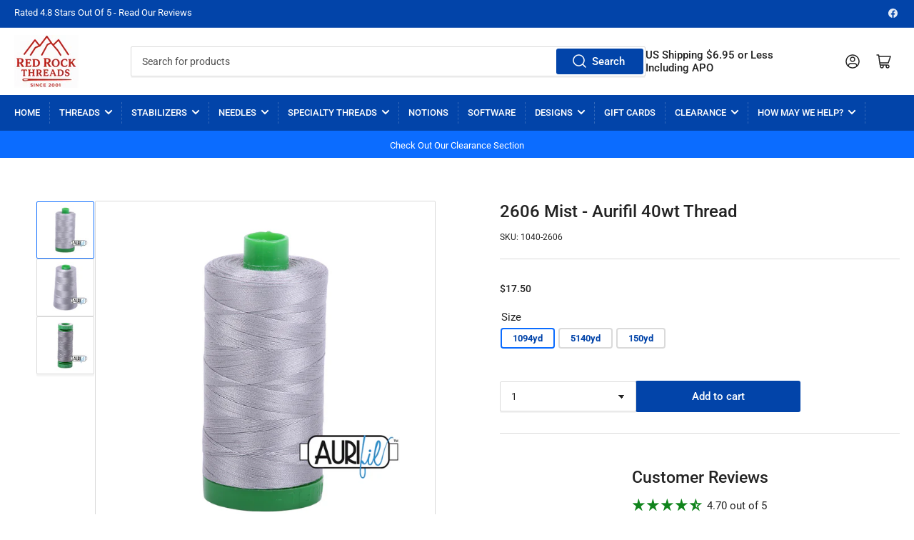

--- FILE ---
content_type: text/html; charset=utf-8
request_url: https://redrockthreads.com/products/aurifil-40wt-thread-mist-2606
body_size: 48597
content:
<!doctype html>
<html class="no-js" lang="en">
<head>

	<meta charset="utf-8">

	<title>
		Mist #2606 - Aurifil 40wt Cotton Thread
 &ndash; Red Rock Threads</title>

	
		<meta name="description" content="Mist #2606 Aurifil 40wt Cotton Thread. Strong, low-lint, and smooth for quilting and garment sewing.">
	

	


<meta property="og:site_name" content="Red Rock Threads">
<meta property="og:url" content="https://redrockthreads.com/products/aurifil-40wt-thread-mist-2606">
<meta property="og:title" content="Mist #2606 - Aurifil 40wt Cotton Thread">
<meta property="og:type" content="product">
<meta property="og:description" content="Mist #2606 Aurifil 40wt Cotton Thread. Strong, low-lint, and smooth for quilting and garment sewing."><meta property="og:image" content="http://redrockthreads.com/cdn/shop/products/MK40SC6-2606.png?v=1607752568">
	<meta property="og:image:secure_url" content="https://redrockthreads.com/cdn/shop/products/MK40SC6-2606.png?v=1607752568">
	<meta property="og:image:width" content="900">
	<meta property="og:image:height" content="900"><meta property="og:price:amount" content="17.50">
	<meta property="og:price:currency" content="USD"><meta name="twitter:card" content="summary_large_image">
<meta name="twitter:title" content="Mist #2606 - Aurifil 40wt Cotton Thread">
<meta name="twitter:description" content="Mist #2606 Aurifil 40wt Cotton Thread. Strong, low-lint, and smooth for quilting and garment sewing.">


	<meta name="viewport" content="width=device-width, initial-scale=1">
	<link rel="canonical" href="https://redrockthreads.com/products/aurifil-40wt-thread-mist-2606">

	<link rel="preconnect" href="//cdn.shopify.com" crossorigin>

	
		<link rel="preconnect" href="//fonts.shopifycdn.com" crossorigin>
	

	
	
		<link rel="preload" as="font" href="//redrockthreads.com/cdn/fonts/roboto/roboto_n4.2019d890f07b1852f56ce63ba45b2db45d852cba.woff2" type="font/woff2" crossorigin>
	
	
		<link rel="preload" as="font" href="//redrockthreads.com/cdn/fonts/roboto/roboto_n5.250d51708d76acbac296b0e21ede8f81de4e37aa.woff2" type="font/woff2" crossorigin>
	
	

	



<style data-shopify>
	@font-face {
  font-family: Roboto;
  font-weight: 400;
  font-style: normal;
  font-display: swap;
  src: url("//redrockthreads.com/cdn/fonts/roboto/roboto_n4.2019d890f07b1852f56ce63ba45b2db45d852cba.woff2") format("woff2"),
       url("//redrockthreads.com/cdn/fonts/roboto/roboto_n4.238690e0007583582327135619c5f7971652fa9d.woff") format("woff");
}

	@font-face {
  font-family: Roboto;
  font-weight: 700;
  font-style: normal;
  font-display: swap;
  src: url("//redrockthreads.com/cdn/fonts/roboto/roboto_n7.f38007a10afbbde8976c4056bfe890710d51dec2.woff2") format("woff2"),
       url("//redrockthreads.com/cdn/fonts/roboto/roboto_n7.94bfdd3e80c7be00e128703d245c207769d763f9.woff") format("woff");
}

	@font-face {
  font-family: Roboto;
  font-weight: 400;
  font-style: italic;
  font-display: swap;
  src: url("//redrockthreads.com/cdn/fonts/roboto/roboto_i4.57ce898ccda22ee84f49e6b57ae302250655e2d4.woff2") format("woff2"),
       url("//redrockthreads.com/cdn/fonts/roboto/roboto_i4.b21f3bd061cbcb83b824ae8c7671a82587b264bf.woff") format("woff");
}

	@font-face {
  font-family: Roboto;
  font-weight: 700;
  font-style: italic;
  font-display: swap;
  src: url("//redrockthreads.com/cdn/fonts/roboto/roboto_i7.7ccaf9410746f2c53340607c42c43f90a9005937.woff2") format("woff2"),
       url("//redrockthreads.com/cdn/fonts/roboto/roboto_i7.49ec21cdd7148292bffea74c62c0df6e93551516.woff") format("woff");
}

	@font-face {
  font-family: Roboto;
  font-weight: 500;
  font-style: normal;
  font-display: swap;
  src: url("//redrockthreads.com/cdn/fonts/roboto/roboto_n5.250d51708d76acbac296b0e21ede8f81de4e37aa.woff2") format("woff2"),
       url("//redrockthreads.com/cdn/fonts/roboto/roboto_n5.535e8c56f4cbbdea416167af50ab0ff1360a3949.woff") format("woff");
}

	@font-face {
  font-family: Roboto;
  font-weight: 700;
  font-style: normal;
  font-display: swap;
  src: url("//redrockthreads.com/cdn/fonts/roboto/roboto_n7.f38007a10afbbde8976c4056bfe890710d51dec2.woff2") format("woff2"),
       url("//redrockthreads.com/cdn/fonts/roboto/roboto_n7.94bfdd3e80c7be00e128703d245c207769d763f9.woff") format("woff");
}

	@font-face {
  font-family: Roboto;
  font-weight: 500;
  font-style: italic;
  font-display: swap;
  src: url("//redrockthreads.com/cdn/fonts/roboto/roboto_i5.0ae24363bf5844e2ee3295d84078d36c9bd0faf4.woff2") format("woff2"),
       url("//redrockthreads.com/cdn/fonts/roboto/roboto_i5.a9cdb6a43048799fe739d389c60b64059e33cf12.woff") format("woff");
}

	@font-face {
  font-family: Roboto;
  font-weight: 700;
  font-style: italic;
  font-display: swap;
  src: url("//redrockthreads.com/cdn/fonts/roboto/roboto_i7.7ccaf9410746f2c53340607c42c43f90a9005937.woff2") format("woff2"),
       url("//redrockthreads.com/cdn/fonts/roboto/roboto_i7.49ec21cdd7148292bffea74c62c0df6e93551516.woff") format("woff");
}

@font-face {
  font-family: Roboto;
  font-weight: 500;
  font-style: normal;
  font-display: swap;
  src: url("//redrockthreads.com/cdn/fonts/roboto/roboto_n5.250d51708d76acbac296b0e21ede8f81de4e37aa.woff2") format("woff2"),
       url("//redrockthreads.com/cdn/fonts/roboto/roboto_n5.535e8c56f4cbbdea416167af50ab0ff1360a3949.woff") format("woff");
}

:root {
		--page-width: 146rem;
		--spacing-base-1: 2rem;

		--grid-desktop-horizontal-spacing: 20px;
		--grid-desktop-vertical-spacing: 20px;
		--grid-mobile-horizontal-spacing: 15px;
		--grid-mobile-vertical-spacing: 15px;

		--border-radius-base: 2px;
		--buttons-radius: 2px;
		--inputs-radius: 2px;
		--inputs-border-width: 1px;
		--inputs-border-opacity: .2;

		--color-base-white: #fff;
		--color-product-review-star: #ffc700;
		--color-base-text: 35, 35, 35;
		--color-base-text-alt: 35, 35, 35;
		--color-base-border: 218, 218, 218;
		--color-base-background-1: 255, 255, 255;
		--color-base-background-2: 248, 248, 248;
		--color-base-accent-1: 2, 68, 169;
		--color-base-accent-1-text: 255, 255, 255;
		--color-base-accent-2: 11, 108, 255;
		--color-base-accent-2-text: 255, 255, 255;
		--color-base-accent-3: 35, 35, 35;
		--color-base-accent-3-text: 255, 255, 255;

		
		
		
		

		--color-sale: rgba(202, 65, 65, 1.0);
		--color-sale-background: #f1cdcd;
		--color-error: rgba(146, 44, 44, 1.0);
		--color-error-background: #f7e5e5;
		--color-success: rgba(51, 114, 57, 1.0);
		--color-success-background: #ddf0df;
		--color-warning: rgba(189, 107, 27, 1.0);
		--color-warning-background: #f8e1cb;

		--font-body-family: Roboto, sans-serif;
		--font-body-style: normal;
		--font-body-weight: 400;
		--font-bolder-weight: 500;

		--font-heading-family: Roboto, sans-serif;
		--font-heading-style: normal;
		--font-heading-weight: 500;

		--font-body-scale: 1.0;
		--font-heading-scale: 1.0;

		--font-buttons-family: Roboto,sans-serif;
	}
</style>


	<link href="//redrockthreads.com/cdn/shop/t/28/assets/base.css?v=161844123099395179241768256798" rel="stylesheet" type="text/css" media="all" />

	<script src="//redrockthreads.com/cdn/shop/t/28/assets/scripts.js?v=28128474115942185051735477126" defer="defer"></script>

	
		<link rel="icon" type="image/png" href="//redrockthreads.com/cdn/shop/files/fav2.png?crop=center&height=32&v=1765893597&width=32">
	

	<script>window.performance && window.performance.mark && window.performance.mark('shopify.content_for_header.start');</script><meta id="shopify-digital-wallet" name="shopify-digital-wallet" content="/44278710437/digital_wallets/dialog">
<meta name="shopify-checkout-api-token" content="ddf1294bf1bffcd33ea0f4cabc633d9f">
<meta id="in-context-paypal-metadata" data-shop-id="44278710437" data-venmo-supported="true" data-environment="production" data-locale="en_US" data-paypal-v4="true" data-currency="USD">
<link rel="alternate" type="application/json+oembed" href="https://redrockthreads.com/products/aurifil-40wt-thread-mist-2606.oembed">
<script async="async" src="/checkouts/internal/preloads.js?locale=en-US"></script>
<link rel="preconnect" href="https://shop.app" crossorigin="anonymous">
<script async="async" src="https://shop.app/checkouts/internal/preloads.js?locale=en-US&shop_id=44278710437" crossorigin="anonymous"></script>
<script id="apple-pay-shop-capabilities" type="application/json">{"shopId":44278710437,"countryCode":"US","currencyCode":"USD","merchantCapabilities":["supports3DS"],"merchantId":"gid:\/\/shopify\/Shop\/44278710437","merchantName":"Red Rock Threads","requiredBillingContactFields":["postalAddress","email","phone"],"requiredShippingContactFields":["postalAddress","email","phone"],"shippingType":"shipping","supportedNetworks":["visa","masterCard","amex","discover","elo","jcb"],"total":{"type":"pending","label":"Red Rock Threads","amount":"1.00"},"shopifyPaymentsEnabled":true,"supportsSubscriptions":true}</script>
<script id="shopify-features" type="application/json">{"accessToken":"ddf1294bf1bffcd33ea0f4cabc633d9f","betas":["rich-media-storefront-analytics"],"domain":"redrockthreads.com","predictiveSearch":true,"shopId":44278710437,"locale":"en"}</script>
<script>var Shopify = Shopify || {};
Shopify.shop = "red-rock-threads-test-site.myshopify.com";
Shopify.locale = "en";
Shopify.currency = {"active":"USD","rate":"1.0"};
Shopify.country = "US";
Shopify.theme = {"name":"Current Theme","id":132670685349,"schema_name":"Athens","schema_version":"1.7.0","theme_store_id":1608,"role":"main"};
Shopify.theme.handle = "null";
Shopify.theme.style = {"id":null,"handle":null};
Shopify.cdnHost = "redrockthreads.com/cdn";
Shopify.routes = Shopify.routes || {};
Shopify.routes.root = "/";</script>
<script type="module">!function(o){(o.Shopify=o.Shopify||{}).modules=!0}(window);</script>
<script>!function(o){function n(){var o=[];function n(){o.push(Array.prototype.slice.apply(arguments))}return n.q=o,n}var t=o.Shopify=o.Shopify||{};t.loadFeatures=n(),t.autoloadFeatures=n()}(window);</script>
<script>
  window.ShopifyPay = window.ShopifyPay || {};
  window.ShopifyPay.apiHost = "shop.app\/pay";
  window.ShopifyPay.redirectState = null;
</script>
<script id="shop-js-analytics" type="application/json">{"pageType":"product"}</script>
<script defer="defer" async type="module" src="//redrockthreads.com/cdn/shopifycloud/shop-js/modules/v2/client.init-shop-cart-sync_C5BV16lS.en.esm.js"></script>
<script defer="defer" async type="module" src="//redrockthreads.com/cdn/shopifycloud/shop-js/modules/v2/chunk.common_CygWptCX.esm.js"></script>
<script type="module">
  await import("//redrockthreads.com/cdn/shopifycloud/shop-js/modules/v2/client.init-shop-cart-sync_C5BV16lS.en.esm.js");
await import("//redrockthreads.com/cdn/shopifycloud/shop-js/modules/v2/chunk.common_CygWptCX.esm.js");

  window.Shopify.SignInWithShop?.initShopCartSync?.({"fedCMEnabled":true,"windoidEnabled":true});

</script>
<script>
  window.Shopify = window.Shopify || {};
  if (!window.Shopify.featureAssets) window.Shopify.featureAssets = {};
  window.Shopify.featureAssets['shop-js'] = {"shop-cart-sync":["modules/v2/client.shop-cart-sync_ZFArdW7E.en.esm.js","modules/v2/chunk.common_CygWptCX.esm.js"],"init-fed-cm":["modules/v2/client.init-fed-cm_CmiC4vf6.en.esm.js","modules/v2/chunk.common_CygWptCX.esm.js"],"shop-button":["modules/v2/client.shop-button_tlx5R9nI.en.esm.js","modules/v2/chunk.common_CygWptCX.esm.js"],"shop-cash-offers":["modules/v2/client.shop-cash-offers_DOA2yAJr.en.esm.js","modules/v2/chunk.common_CygWptCX.esm.js","modules/v2/chunk.modal_D71HUcav.esm.js"],"init-windoid":["modules/v2/client.init-windoid_sURxWdc1.en.esm.js","modules/v2/chunk.common_CygWptCX.esm.js"],"shop-toast-manager":["modules/v2/client.shop-toast-manager_ClPi3nE9.en.esm.js","modules/v2/chunk.common_CygWptCX.esm.js"],"init-shop-email-lookup-coordinator":["modules/v2/client.init-shop-email-lookup-coordinator_B8hsDcYM.en.esm.js","modules/v2/chunk.common_CygWptCX.esm.js"],"init-shop-cart-sync":["modules/v2/client.init-shop-cart-sync_C5BV16lS.en.esm.js","modules/v2/chunk.common_CygWptCX.esm.js"],"avatar":["modules/v2/client.avatar_BTnouDA3.en.esm.js"],"pay-button":["modules/v2/client.pay-button_FdsNuTd3.en.esm.js","modules/v2/chunk.common_CygWptCX.esm.js"],"init-customer-accounts":["modules/v2/client.init-customer-accounts_DxDtT_ad.en.esm.js","modules/v2/client.shop-login-button_C5VAVYt1.en.esm.js","modules/v2/chunk.common_CygWptCX.esm.js","modules/v2/chunk.modal_D71HUcav.esm.js"],"init-shop-for-new-customer-accounts":["modules/v2/client.init-shop-for-new-customer-accounts_ChsxoAhi.en.esm.js","modules/v2/client.shop-login-button_C5VAVYt1.en.esm.js","modules/v2/chunk.common_CygWptCX.esm.js","modules/v2/chunk.modal_D71HUcav.esm.js"],"shop-login-button":["modules/v2/client.shop-login-button_C5VAVYt1.en.esm.js","modules/v2/chunk.common_CygWptCX.esm.js","modules/v2/chunk.modal_D71HUcav.esm.js"],"init-customer-accounts-sign-up":["modules/v2/client.init-customer-accounts-sign-up_CPSyQ0Tj.en.esm.js","modules/v2/client.shop-login-button_C5VAVYt1.en.esm.js","modules/v2/chunk.common_CygWptCX.esm.js","modules/v2/chunk.modal_D71HUcav.esm.js"],"shop-follow-button":["modules/v2/client.shop-follow-button_Cva4Ekp9.en.esm.js","modules/v2/chunk.common_CygWptCX.esm.js","modules/v2/chunk.modal_D71HUcav.esm.js"],"checkout-modal":["modules/v2/client.checkout-modal_BPM8l0SH.en.esm.js","modules/v2/chunk.common_CygWptCX.esm.js","modules/v2/chunk.modal_D71HUcav.esm.js"],"lead-capture":["modules/v2/client.lead-capture_Bi8yE_yS.en.esm.js","modules/v2/chunk.common_CygWptCX.esm.js","modules/v2/chunk.modal_D71HUcav.esm.js"],"shop-login":["modules/v2/client.shop-login_D6lNrXab.en.esm.js","modules/v2/chunk.common_CygWptCX.esm.js","modules/v2/chunk.modal_D71HUcav.esm.js"],"payment-terms":["modules/v2/client.payment-terms_CZxnsJam.en.esm.js","modules/v2/chunk.common_CygWptCX.esm.js","modules/v2/chunk.modal_D71HUcav.esm.js"]};
</script>
<script>(function() {
  var isLoaded = false;
  function asyncLoad() {
    if (isLoaded) return;
    isLoaded = true;
    var urls = ["https:\/\/storage.googleapis.com\/singleton-software-bucket\/variantsincollections\/prod\/main_v2.js?shop=red-rock-threads-test-site.myshopify.com","https:\/\/cdncozyvideogalleryn.addons.business\/scripttag\/js\/cloud\/red-rock-threads-test-site.myshopify.com\/1.0\/p00vimok5hXGcCiRe4yVnJYtHC9WBp0q.js?shop=red-rock-threads-test-site.myshopify.com","https:\/\/customer-first-focus.b-cdn.net\/cffOrderifyLoader_min.js?shop=red-rock-threads-test-site.myshopify.com","https:\/\/dashboard.mailerlite.com\/shopify\/16887\/1253241?shop=red-rock-threads-test-site.myshopify.com"];
    for (var i = 0; i < urls.length; i++) {
      var s = document.createElement('script');
      s.type = 'text/javascript';
      s.async = true;
      s.src = urls[i];
      var x = document.getElementsByTagName('script')[0];
      x.parentNode.insertBefore(s, x);
    }
  };
  if(window.attachEvent) {
    window.attachEvent('onload', asyncLoad);
  } else {
    window.addEventListener('load', asyncLoad, false);
  }
})();</script>
<script id="__st">var __st={"a":44278710437,"offset":-28800,"reqid":"9fd240da-f3e5-4537-96a1-acd004354f96-1768841895","pageurl":"redrockthreads.com\/products\/aurifil-40wt-thread-mist-2606","u":"05d3ddbeb0b5","p":"product","rtyp":"product","rid":5999161639077};</script>
<script>window.ShopifyPaypalV4VisibilityTracking = true;</script>
<script id="captcha-bootstrap">!function(){'use strict';const t='contact',e='account',n='new_comment',o=[[t,t],['blogs',n],['comments',n],[t,'customer']],c=[[e,'customer_login'],[e,'guest_login'],[e,'recover_customer_password'],[e,'create_customer']],r=t=>t.map((([t,e])=>`form[action*='/${t}']:not([data-nocaptcha='true']) input[name='form_type'][value='${e}']`)).join(','),a=t=>()=>t?[...document.querySelectorAll(t)].map((t=>t.form)):[];function s(){const t=[...o],e=r(t);return a(e)}const i='password',u='form_key',d=['recaptcha-v3-token','g-recaptcha-response','h-captcha-response',i],f=()=>{try{return window.sessionStorage}catch{return}},m='__shopify_v',_=t=>t.elements[u];function p(t,e,n=!1){try{const o=window.sessionStorage,c=JSON.parse(o.getItem(e)),{data:r}=function(t){const{data:e,action:n}=t;return t[m]||n?{data:e,action:n}:{data:t,action:n}}(c);for(const[e,n]of Object.entries(r))t.elements[e]&&(t.elements[e].value=n);n&&o.removeItem(e)}catch(o){console.error('form repopulation failed',{error:o})}}const l='form_type',E='cptcha';function T(t){t.dataset[E]=!0}const w=window,h=w.document,L='Shopify',v='ce_forms',y='captcha';let A=!1;((t,e)=>{const n=(g='f06e6c50-85a8-45c8-87d0-21a2b65856fe',I='https://cdn.shopify.com/shopifycloud/storefront-forms-hcaptcha/ce_storefront_forms_captcha_hcaptcha.v1.5.2.iife.js',D={infoText:'Protected by hCaptcha',privacyText:'Privacy',termsText:'Terms'},(t,e,n)=>{const o=w[L][v],c=o.bindForm;if(c)return c(t,g,e,D).then(n);var r;o.q.push([[t,g,e,D],n]),r=I,A||(h.body.append(Object.assign(h.createElement('script'),{id:'captcha-provider',async:!0,src:r})),A=!0)});var g,I,D;w[L]=w[L]||{},w[L][v]=w[L][v]||{},w[L][v].q=[],w[L][y]=w[L][y]||{},w[L][y].protect=function(t,e){n(t,void 0,e),T(t)},Object.freeze(w[L][y]),function(t,e,n,w,h,L){const[v,y,A,g]=function(t,e,n){const i=e?o:[],u=t?c:[],d=[...i,...u],f=r(d),m=r(i),_=r(d.filter((([t,e])=>n.includes(e))));return[a(f),a(m),a(_),s()]}(w,h,L),I=t=>{const e=t.target;return e instanceof HTMLFormElement?e:e&&e.form},D=t=>v().includes(t);t.addEventListener('submit',(t=>{const e=I(t);if(!e)return;const n=D(e)&&!e.dataset.hcaptchaBound&&!e.dataset.recaptchaBound,o=_(e),c=g().includes(e)&&(!o||!o.value);(n||c)&&t.preventDefault(),c&&!n&&(function(t){try{if(!f())return;!function(t){const e=f();if(!e)return;const n=_(t);if(!n)return;const o=n.value;o&&e.removeItem(o)}(t);const e=Array.from(Array(32),(()=>Math.random().toString(36)[2])).join('');!function(t,e){_(t)||t.append(Object.assign(document.createElement('input'),{type:'hidden',name:u})),t.elements[u].value=e}(t,e),function(t,e){const n=f();if(!n)return;const o=[...t.querySelectorAll(`input[type='${i}']`)].map((({name:t})=>t)),c=[...d,...o],r={};for(const[a,s]of new FormData(t).entries())c.includes(a)||(r[a]=s);n.setItem(e,JSON.stringify({[m]:1,action:t.action,data:r}))}(t,e)}catch(e){console.error('failed to persist form',e)}}(e),e.submit())}));const S=(t,e)=>{t&&!t.dataset[E]&&(n(t,e.some((e=>e===t))),T(t))};for(const o of['focusin','change'])t.addEventListener(o,(t=>{const e=I(t);D(e)&&S(e,y())}));const B=e.get('form_key'),M=e.get(l),P=B&&M;t.addEventListener('DOMContentLoaded',(()=>{const t=y();if(P)for(const e of t)e.elements[l].value===M&&p(e,B);[...new Set([...A(),...v().filter((t=>'true'===t.dataset.shopifyCaptcha))])].forEach((e=>S(e,t)))}))}(h,new URLSearchParams(w.location.search),n,t,e,['guest_login'])})(!1,!0)}();</script>
<script integrity="sha256-4kQ18oKyAcykRKYeNunJcIwy7WH5gtpwJnB7kiuLZ1E=" data-source-attribution="shopify.loadfeatures" defer="defer" src="//redrockthreads.com/cdn/shopifycloud/storefront/assets/storefront/load_feature-a0a9edcb.js" crossorigin="anonymous"></script>
<script crossorigin="anonymous" defer="defer" src="//redrockthreads.com/cdn/shopifycloud/storefront/assets/shopify_pay/storefront-65b4c6d7.js?v=20250812"></script>
<script data-source-attribution="shopify.dynamic_checkout.dynamic.init">var Shopify=Shopify||{};Shopify.PaymentButton=Shopify.PaymentButton||{isStorefrontPortableWallets:!0,init:function(){window.Shopify.PaymentButton.init=function(){};var t=document.createElement("script");t.src="https://redrockthreads.com/cdn/shopifycloud/portable-wallets/latest/portable-wallets.en.js",t.type="module",document.head.appendChild(t)}};
</script>
<script data-source-attribution="shopify.dynamic_checkout.buyer_consent">
  function portableWalletsHideBuyerConsent(e){var t=document.getElementById("shopify-buyer-consent"),n=document.getElementById("shopify-subscription-policy-button");t&&n&&(t.classList.add("hidden"),t.setAttribute("aria-hidden","true"),n.removeEventListener("click",e))}function portableWalletsShowBuyerConsent(e){var t=document.getElementById("shopify-buyer-consent"),n=document.getElementById("shopify-subscription-policy-button");t&&n&&(t.classList.remove("hidden"),t.removeAttribute("aria-hidden"),n.addEventListener("click",e))}window.Shopify?.PaymentButton&&(window.Shopify.PaymentButton.hideBuyerConsent=portableWalletsHideBuyerConsent,window.Shopify.PaymentButton.showBuyerConsent=portableWalletsShowBuyerConsent);
</script>
<script data-source-attribution="shopify.dynamic_checkout.cart.bootstrap">document.addEventListener("DOMContentLoaded",(function(){function t(){return document.querySelector("shopify-accelerated-checkout-cart, shopify-accelerated-checkout")}if(t())Shopify.PaymentButton.init();else{new MutationObserver((function(e,n){t()&&(Shopify.PaymentButton.init(),n.disconnect())})).observe(document.body,{childList:!0,subtree:!0})}}));
</script>
<link id="shopify-accelerated-checkout-styles" rel="stylesheet" media="screen" href="https://redrockthreads.com/cdn/shopifycloud/portable-wallets/latest/accelerated-checkout-backwards-compat.css" crossorigin="anonymous">
<style id="shopify-accelerated-checkout-cart">
        #shopify-buyer-consent {
  margin-top: 1em;
  display: inline-block;
  width: 100%;
}

#shopify-buyer-consent.hidden {
  display: none;
}

#shopify-subscription-policy-button {
  background: none;
  border: none;
  padding: 0;
  text-decoration: underline;
  font-size: inherit;
  cursor: pointer;
}

#shopify-subscription-policy-button::before {
  box-shadow: none;
}

      </style>

<script>window.performance && window.performance.mark && window.performance.mark('shopify.content_for_header.end');</script>

	<script>
		document.documentElement.className = document.documentElement.className.replace('no-js', 'js');
		if (Shopify.designMode) {
			document.documentElement.classList.add('shopify-design-mode');
		}
	</script><script src="https://ajax.googleapis.com/ajax/libs/jquery/3.6.3/jquery.min.js"></script>
  
 



     <script src="//redrockthreads.com/cdn/shop/t/28/assets/quantity.js?v=22495326788768340721691039952" ></script>
<script src="//redrockthreads.com/cdn/shop/t/28/assets/ajaxinate.min.js?v=138165595937334084871691039952" ></script>
  
    <script>
      document.addEventListener("DOMContentLoaded", function() {
        var endlessScroll = new Ajaxinate({
          container: '.itg-product-grid',
          pagination: '#AjaxinatePagination'
        });
      });
    </script>
  
<script>
// ========== Visitor ID Setup ==========
function generateVisitorID() {
  return 'xxxxxxxyxxxxxxxy'.replace(/[xy]/g, function(c) {
    var r = Math.random() * 16 | 0;
    var v = c == 'x' ? r : (r & 0x3 | 0x8);
    return v.toString(16);
  });
}

// Check for existing Visitor ID
let visitorId = localStorage.getItem('Visitor_ID');
if (!visitorId) {
  visitorId = generateVisitorID();
  localStorage.setItem('Visitor_ID', visitorId);
}

// ========== Capture First-Touch Data ==========
const urlParams = new URLSearchParams(window.location.search);

const visitData = {
  Visitor_ID: visitorId,
  First_Visit_Timestamp: new Date().toISOString(),
  UTM_Source: urlParams.get('utm_source'),
  UTM_Medium: urlParams.get('utm_medium'),
  UTM_Campaign: urlParams.get('utm_campaign'),
  UTM_Term: urlParams.get('utm_term'),
  UTM_Content: urlParams.get('utm_content'),
  Referrer: document.referrer || null,
  Landing_Page: window.location.href,
};

// Send to server if first visit
//if (!localStorage.getItem('Visitor_Tracked')) {
//  fetch('https://rrthread.com/visitor/track-visit', {
//    method: 'POST',
//    headers: { 'Content-Type': 'application/json' },
//    body: JSON.stringify(visitData)
//  }).then(() => {
//    localStorage.setItem('Visitor_Tracked', 'true');
//  }).catch(err => console.error('Visitor tracking failed', err));
//}

// ========== Capture Last Page Visited ==========
//document.addEventListener('visibilitychange', function() {
//  if (document.visibilityState === 'hidden') {
//    navigator.sendBeacon('https://rrthread.com/visitor/track-last-page', JSON.stringify({
//      Visitor_ID: visitorId,
//      Last_Page_Visited: window.location.href,
//      Last_Visit_Timestamp: new Date().toISOString()
//    }));
//  }
//});


</script>

  

  
<script type="text/javascript">
	
		var productVICHandle = 'aurifil-40wt-thread-mist-2606';
	
	var isCartPage = false;
	
</script>
<link href="//redrockthreads.com/cdn/shop/t/28/assets/alert.css?v=135610300445096884681691039952" rel="stylesheet" type="text/css" media="all" />
<link href="//redrockthreads.com/cdn/shop/t/28/assets/variants-in-catalog.css?v=106550182518350331731691039952" rel="stylesheet" type="text/css" media="all" />
<script src="//redrockthreads.com/cdn/shop/t/28/assets/alert.js?v=10418052424899582361691039952" type="text/javascript"></script>
<script type="text/javascript">var show_type = '1';var combinations_or_variants = '0';var select_or_radio_combinations = '0';var select_or_radio = '0';var only_available_combinations = '0';var show_price_for_combination = '0';var show_variants_names = '1';var show_add_to_cart = '1';var show_product_count = '1';var add_to_cart_title = 'Add To Cart';var unavailable_title = 'Backorder';var button_label_color = '#000000';var button_background_color = '#cfd1d3';var mini_cart_path = '';var show_message = '1';var message_type = '1';var fixed_message_position = '1';var message_text = 'Product {LINKED_NAME} was successfully added to your shopping cart';var message_text_color = '#000000';var message_background_color = '#d4d4d4';var message_hide_time = '0';var message_font_size = '14';var change_images = '1';var change_prices = '1';var show_go_to_product = '0';var go_to_product_label = 'View Product';var button_go_to_product_label_color = '#000000';var button_go_to_product_background_color = '#457da1';var money_format = '<span class=catalogVar>$</span>';var vic_money_format = '$@@amount&&';</script><script type="text/javascript">
	
		var productVICHandle = 'aurifil-40wt-thread-mist-2606';
	
	var isCartPage = false;
	
</script>
<link href="//redrockthreads.com/cdn/shop/t/28/assets/alert.css?v=135610300445096884681691039952" rel="stylesheet" type="text/css" media="all" />
<link href="//redrockthreads.com/cdn/shop/t/28/assets/variants-in-catalog.css?v=106550182518350331731691039952" rel="stylesheet" type="text/css" media="all" />
<script src="//redrockthreads.com/cdn/shop/t/28/assets/alert.js?v=10418052424899582361691039952" type="text/javascript"></script>
<script type="text/javascript">var show_type = '1';var combinations_or_variants = '0';var select_or_radio_combinations = '0';var select_or_radio = '0';var only_available_combinations = '0';var show_price_for_combination = '0';var show_variants_names = '1';var show_add_to_cart = '1';var show_product_count = '1';var add_to_cart_title = 'Add To Cart';var unavailable_title = 'Backorder';var button_label_color = '#000000';var button_background_color = '#cfd1d3';var mini_cart_path = '';var show_message = '1';var message_type = '1';var fixed_message_position = '1';var message_text = 'Product {LINKED_NAME} was successfully added to your shopping cart';var message_text_color = '#000000';var message_background_color = '#d4d4d4';var message_hide_time = '0';var message_font_size = '14';var change_images = '1';var change_prices = '1';var show_go_to_product = '0';var go_to_product_label = 'View Product';var button_go_to_product_label_color = '#000000';var button_go_to_product_background_color = '#457da1';var money_format = '<span class=catalogVar>$</span>';var vic_money_format = '$@@amount&&';</script>

<!-- BEGIN app block: shopify://apps/eg-auto-add-to-cart/blocks/app-embed/0f7d4f74-1e89-4820-aec4-6564d7e535d2 -->










  
    <script
      async
      type="text/javascript"
      src="https://cdn.506.io/eg/script.js?shop=red-rock-threads-test-site.myshopify.com&v=7"
    ></script>
  



  <meta id="easygift-shop" itemid="c2hvcF8kXzE3Njg4NDE4OTU=" content="{&quot;isInstalled&quot;:true,&quot;installedOn&quot;:&quot;2025-09-19T01:33:42.300Z&quot;,&quot;appVersion&quot;:&quot;3.0&quot;,&quot;subscriptionName&quot;:&quot;Unlimited&quot;,&quot;cartAnalytics&quot;:true,&quot;freeTrialEndsOn&quot;:null,&quot;settings&quot;:{&quot;reminderBannerStyle&quot;:{&quot;position&quot;:{&quot;horizontal&quot;:&quot;right&quot;,&quot;vertical&quot;:&quot;bottom&quot;},&quot;closingMode&quot;:&quot;doNotAutoClose&quot;,&quot;cssStyles&quot;:&quot;&quot;,&quot;displayAfter&quot;:5,&quot;headerText&quot;:&quot;&quot;,&quot;imageUrl&quot;:null,&quot;primaryColor&quot;:&quot;#000000&quot;,&quot;reshowBannerAfter&quot;:&quot;everyNewSession&quot;,&quot;selfcloseAfter&quot;:5,&quot;showImage&quot;:false,&quot;subHeaderText&quot;:&quot;&quot;},&quot;addedItemIdentifier&quot;:&quot;_Gifted&quot;,&quot;ignoreOtherAppLineItems&quot;:null,&quot;customVariantsInfoLifetimeMins&quot;:1440,&quot;redirectPath&quot;:null,&quot;ignoreNonStandardCartRequests&quot;:false,&quot;bannerStyle&quot;:{&quot;position&quot;:{&quot;horizontal&quot;:&quot;right&quot;,&quot;vertical&quot;:&quot;bottom&quot;},&quot;cssStyles&quot;:null,&quot;primaryColor&quot;:&quot;#000000&quot;},&quot;themePresetId&quot;:null,&quot;notificationStyle&quot;:{&quot;position&quot;:{&quot;horizontal&quot;:null,&quot;vertical&quot;:null},&quot;cssStyles&quot;:null,&quot;duration&quot;:null,&quot;hasCustomizations&quot;:false,&quot;primaryColor&quot;:null},&quot;fetchCartData&quot;:false,&quot;useLocalStorage&quot;:{&quot;enabled&quot;:false,&quot;expiryMinutes&quot;:null},&quot;popupStyle&quot;:{&quot;closeModalOutsideClick&quot;:true,&quot;priceShowZeroDecimals&quot;:true,&quot;addButtonText&quot;:null,&quot;cssStyles&quot;:null,&quot;dismissButtonText&quot;:null,&quot;hasCustomizations&quot;:false,&quot;imageUrl&quot;:null,&quot;outOfStockButtonText&quot;:null,&quot;primaryColor&quot;:null,&quot;secondaryColor&quot;:null,&quot;showProductLink&quot;:false,&quot;subscriptionLabel&quot;:null},&quot;refreshAfterBannerClick&quot;:false,&quot;disableReapplyRules&quot;:false,&quot;disableReloadOnFailedAddition&quot;:false,&quot;autoReloadCartPage&quot;:false,&quot;ajaxRedirectPath&quot;:null,&quot;allowSimultaneousRequests&quot;:false,&quot;applyRulesOnCheckout&quot;:false,&quot;enableCartCtrlOverrides&quot;:true,&quot;customRedirectFromCart&quot;:null,&quot;scriptSettings&quot;:{&quot;branding&quot;:{&quot;removalRequestSent&quot;:null,&quot;show&quot;:false},&quot;productPageRedirection&quot;:{&quot;enabled&quot;:true,&quot;products&quot;:[],&quot;redirectionURL&quot;:&quot;\/&quot;},&quot;debugging&quot;:{&quot;enabled&quot;:false,&quot;enabledOn&quot;:null,&quot;stringifyObj&quot;:false},&quot;enableBuyNowInterceptions&quot;:false,&quot;useFinalPrice&quot;:false,&quot;hideGiftedPropertyText&quot;:false,&quot;fetchCartDataBeforeRequest&quot;:false,&quot;customCSS&quot;:null,&quot;decodePayload&quot;:false,&quot;delayUpdates&quot;:2000,&quot;fetchProductInfoFromSavedDomain&quot;:false,&quot;hideAlertsOnFrontend&quot;:false,&quot;removeEGPropertyFromSplitActionLineItems&quot;:false,&quot;removeProductsAddedFromExpiredRules&quot;:false}},&quot;translations&quot;:null,&quot;defaultLocale&quot;:&quot;en&quot;,&quot;shopDomain&quot;:&quot;redrockthreads.com&quot;}">


<script defer>
  (async function() {
    try {

      const blockVersion = "v3"
      if (blockVersion != "v3") {
        return
      }

      let metaErrorFlag = false;
      if (metaErrorFlag) {
        return
      }

      // Parse metafields as JSON
      const metafields = {"easygift-rule-68fb9ebbb86644874e5350b8":{"schedule":{"enabled":true,"starts":"2026-01-03T16:00:00Z","ends":"2026-01-07T07:30:00Z"},"trigger":{"productTags":{"targets":[],"collectionInfo":null,"sellingPlan":null},"type":"cartValue","minCartValue":38,"hasUpperCartValue":false,"upperCartValue":null,"products":[],"collections":[],"condition":null,"conditionMin":null,"conditionMax":null,"collectionSellingPlanType":null},"action":{"notification":{"enabled":true,"headerText":"Congrats On Your Free Shopping Bag","subHeaderText":"Your $39+ Purchase Earns You a Free Shopping Bag","showImage":true,"imageUrl":"https:\/\/redrockthreads.com\/cdn\/shop\/files\/ChatGPTImageOct24_2025_08_27_51AM.png?v=1761319750\u0026width=750"},"discount":{"easygiftAppDiscount":false,"type":null,"id":null,"title":null,"createdByEasyGift":false,"code":null,"issue":null,"discountType":null,"value":null},"popupOptions":{"headline":null,"subHeadline":null,"showItemsPrice":false,"showVariantsSeparately":false,"popupDismissable":false,"imageUrl":null,"persistPopup":false,"rewardQuantity":1,"showDiscountedPrice":false,"hideOOSItems":false},"banner":{"enabled":true,"headerText":"Free Shopping Bag With $39 Purchase","subHeaderText":"One Per Household","showImage":true,"imageUrl":"https:\/\/redrockthreads.com\/cdn\/shop\/files\/ChatGPTImageOct24_2025_08_27_51AM.png?v=1761319750\u0026width=750","displayAfter":"3","closingMode":"doNotAutoClose","selfcloseAfter":"5","reshowBannerAfter":"everyPageLoad","redirectLink":null},"type":"addAutomatically","products":[{"name":"Free Bag With $39 Purchase - Default Title","variantId":"45998453817509","variantGid":"gid:\/\/shopify\/ProductVariant\/45998453817509","productGid":"gid:\/\/shopify\/Product\/9245056827557","quantity":1,"handle":"free-bag-with-29-purchase","price":"0.00","alerts":[]}],"limit":1,"preventProductRemoval":true,"addAvailableProducts":false},"targeting":{"link":{"destination":null,"data":null,"cookieLifetime":14},"additionalCriteria":{"geo":{"include":[],"exclude":[]},"type":null,"customerTags":[],"customerTagsExcluded":[],"customerId":[],"orderCount":null,"hasOrderCountMax":false,"orderCountMax":null,"totalSpent":null,"hasTotalSpentMax":false,"totalSpentMax":null},"type":"all"},"settings":{"worksInReverse":true,"runsOncePerSession":false,"preventAddedItemPurchase":true,"showReminderBanner":false},"_id":"68fb9ebbb86644874e5350b8","name":"Free Bag","store":"68ccb2f38ce4dd2b2d3bdb12","shop":"red-rock-threads-test-site","active":true,"translations":null,"createdAt":"2025-10-24T15:43:55.676Z","updatedAt":"2026-01-06T18:50:33.423Z","__v":0}};

      // Process metafields in JavaScript
      let savedRulesArray = [];
      for (const [key, value] of Object.entries(metafields)) {
        if (value) {
          for (const prop in value) {
            // avoiding Object.Keys for performance gain -- no need to make an array of keys.
            savedRulesArray.push(value);
            break;
          }
        }
      }

      const metaTag = document.createElement('meta');
      metaTag.id = 'easygift-rules';
      metaTag.content = JSON.stringify(savedRulesArray);
      metaTag.setAttribute('itemid', 'cnVsZXNfJF8xNzY4ODQxODk1');

      document.head.appendChild(metaTag);
      } catch (err) {
        
      }
  })();
</script>


  <script
    type="text/javascript"
    defer
  >

    (function () {
      try {
        window.EG_INFO = window.EG_INFO || {};
        var shopInfo = {"isInstalled":true,"installedOn":"2025-09-19T01:33:42.300Z","appVersion":"3.0","subscriptionName":"Unlimited","cartAnalytics":true,"freeTrialEndsOn":null,"settings":{"reminderBannerStyle":{"position":{"horizontal":"right","vertical":"bottom"},"closingMode":"doNotAutoClose","cssStyles":"","displayAfter":5,"headerText":"","imageUrl":null,"primaryColor":"#000000","reshowBannerAfter":"everyNewSession","selfcloseAfter":5,"showImage":false,"subHeaderText":""},"addedItemIdentifier":"_Gifted","ignoreOtherAppLineItems":null,"customVariantsInfoLifetimeMins":1440,"redirectPath":null,"ignoreNonStandardCartRequests":false,"bannerStyle":{"position":{"horizontal":"right","vertical":"bottom"},"cssStyles":null,"primaryColor":"#000000"},"themePresetId":null,"notificationStyle":{"position":{"horizontal":null,"vertical":null},"cssStyles":null,"duration":null,"hasCustomizations":false,"primaryColor":null},"fetchCartData":false,"useLocalStorage":{"enabled":false,"expiryMinutes":null},"popupStyle":{"closeModalOutsideClick":true,"priceShowZeroDecimals":true,"addButtonText":null,"cssStyles":null,"dismissButtonText":null,"hasCustomizations":false,"imageUrl":null,"outOfStockButtonText":null,"primaryColor":null,"secondaryColor":null,"showProductLink":false,"subscriptionLabel":null},"refreshAfterBannerClick":false,"disableReapplyRules":false,"disableReloadOnFailedAddition":false,"autoReloadCartPage":false,"ajaxRedirectPath":null,"allowSimultaneousRequests":false,"applyRulesOnCheckout":false,"enableCartCtrlOverrides":true,"customRedirectFromCart":null,"scriptSettings":{"branding":{"removalRequestSent":null,"show":false},"productPageRedirection":{"enabled":true,"products":[],"redirectionURL":"\/"},"debugging":{"enabled":false,"enabledOn":null,"stringifyObj":false},"enableBuyNowInterceptions":false,"useFinalPrice":false,"hideGiftedPropertyText":false,"fetchCartDataBeforeRequest":false,"customCSS":null,"decodePayload":false,"delayUpdates":2000,"fetchProductInfoFromSavedDomain":false,"hideAlertsOnFrontend":false,"removeEGPropertyFromSplitActionLineItems":false,"removeProductsAddedFromExpiredRules":false}},"translations":null,"defaultLocale":"en","shopDomain":"redrockthreads.com"};
        var productRedirectionEnabled = shopInfo.settings.scriptSettings.productPageRedirection.enabled;
        if (["Unlimited", "Enterprise"].includes(shopInfo.subscriptionName) && productRedirectionEnabled) {
          var products = shopInfo.settings.scriptSettings.productPageRedirection.products;
          if (products.length > 0) {
            var productIds = products.map(function(prod) {
              var productGid = prod.id;
              var productIdNumber = parseInt(productGid.split('/').pop());
              return productIdNumber;
            });
            var productInfo = {"id":5999161639077,"title":"2606 Mist  - Aurifil 40wt Thread","handle":"aurifil-40wt-thread-mist-2606","description":"\u003cp\u003eBecause of its slightly thicker weight, it is perfect for use with sewing bags, toys or dolls, garments, or when a more defined topstitching or quilting pattern is desired.\u003c\/p\u003e\n\u003cul\u003e\n\u003cli\u003eWeight: 40wt\u003c\/li\u003e\n\u003cli\u003eFiber: Egyptian Cotton\u003c\/li\u003e\n\u003cli\u003eRecommended for: Quilting, Topstitching\u003c\/li\u003e\n\u003c\/ul\u003e","published_at":"2020-12-11T21:56:02-08:00","created_at":"2020-12-11T21:56:08-08:00","vendor":"Aurifil Thread","type":"Thread","tags":["aur40"],"price":695,"price_min":695,"price_max":5995,"available":true,"price_varies":true,"compare_at_price":null,"compare_at_price_min":0,"compare_at_price_max":0,"compare_at_price_varies":false,"variants":[{"id":37420384518309,"title":"1094yd","option1":"1094yd","option2":null,"option3":null,"sku":"1040-2606","requires_shipping":true,"taxable":true,"featured_image":{"id":23014280003749,"product_id":5999161639077,"position":1,"created_at":"2020-12-11T21:56:08-08:00","updated_at":"2020-12-11T21:56:08-08:00","alt":"2606 Mist  - Aurifil 40wt Thread 1094yd","width":900,"height":900,"src":"\/\/redrockthreads.com\/cdn\/shop\/products\/MK40SC6-2606.png?v=1607752568","variant_ids":[37420384518309]},"available":true,"name":"2606 Mist  - Aurifil 40wt Thread - 1094yd","public_title":"1094yd","options":["1094yd"],"price":1750,"weight":40,"compare_at_price":null,"inventory_management":"shopify","barcode":"8057252089729","featured_media":{"alt":"2606 Mist  - Aurifil 40wt Thread 1094yd","id":15189587558565,"position":1,"preview_image":{"aspect_ratio":1.0,"height":900,"width":900,"src":"\/\/redrockthreads.com\/cdn\/shop\/products\/MK40SC6-2606.png?v=1607752568"}},"requires_selling_plan":false,"selling_plan_allocations":[]},{"id":37420384551077,"title":"5140yd","option1":"5140yd","option2":null,"option3":null,"sku":"MK40CO2606","requires_shipping":true,"taxable":true,"featured_image":{"id":23014280036517,"product_id":5999161639077,"position":2,"created_at":"2020-12-11T21:56:08-08:00","updated_at":"2020-12-11T21:56:08-08:00","alt":"2606 Mist  - Aurifil 40wt Thread 5140yd","width":900,"height":900,"src":"\/\/redrockthreads.com\/cdn\/shop\/products\/MK40CO2606.png?v=1607752568","variant_ids":[37420384551077]},"available":false,"name":"2606 Mist  - Aurifil 40wt Thread - 5140yd","public_title":"5140yd","options":["5140yd"],"price":5995,"weight":180,"compare_at_price":null,"inventory_management":"shopify","barcode":"8057252082119","featured_media":{"alt":"2606 Mist  - Aurifil 40wt Thread 5140yd","id":15189587591333,"position":2,"preview_image":{"aspect_ratio":1.0,"height":900,"width":900,"src":"\/\/redrockthreads.com\/cdn\/shop\/products\/MK40CO2606.png?v=1607752568"}},"requires_selling_plan":false,"selling_plan_allocations":[]},{"id":37420384583845,"title":"150yd","option1":"150yd","option2":null,"option3":null,"sku":"A20040102606","requires_shipping":true,"taxable":true,"featured_image":{"id":23014280069285,"product_id":5999161639077,"position":3,"created_at":"2020-12-11T21:56:08-08:00","updated_at":"2020-12-11T21:56:08-08:00","alt":"2606 Mist  - Aurifil 40wt Thread 150yd","width":900,"height":900,"src":"\/\/redrockthreads.com\/cdn\/shop\/products\/BMK40SP150-2606.png?v=1607752568","variant_ids":[37420384583845]},"available":false,"name":"2606 Mist  - Aurifil 40wt Thread - 150yd","public_title":"150yd","options":["150yd"],"price":695,"weight":12,"compare_at_price":null,"inventory_management":"shopify","barcode":"8057252047842","featured_media":{"alt":"2606 Mist  - Aurifil 40wt Thread 150yd","id":15189587624101,"position":3,"preview_image":{"aspect_ratio":1.0,"height":900,"width":900,"src":"\/\/redrockthreads.com\/cdn\/shop\/products\/BMK40SP150-2606.png?v=1607752568"}},"requires_selling_plan":false,"selling_plan_allocations":[]}],"images":["\/\/redrockthreads.com\/cdn\/shop\/products\/MK40SC6-2606.png?v=1607752568","\/\/redrockthreads.com\/cdn\/shop\/products\/MK40CO2606.png?v=1607752568","\/\/redrockthreads.com\/cdn\/shop\/products\/BMK40SP150-2606.png?v=1607752568"],"featured_image":"\/\/redrockthreads.com\/cdn\/shop\/products\/MK40SC6-2606.png?v=1607752568","options":["Size"],"media":[{"alt":"2606 Mist  - Aurifil 40wt Thread 1094yd","id":15189587558565,"position":1,"preview_image":{"aspect_ratio":1.0,"height":900,"width":900,"src":"\/\/redrockthreads.com\/cdn\/shop\/products\/MK40SC6-2606.png?v=1607752568"},"aspect_ratio":1.0,"height":900,"media_type":"image","src":"\/\/redrockthreads.com\/cdn\/shop\/products\/MK40SC6-2606.png?v=1607752568","width":900},{"alt":"2606 Mist  - Aurifil 40wt Thread 5140yd","id":15189587591333,"position":2,"preview_image":{"aspect_ratio":1.0,"height":900,"width":900,"src":"\/\/redrockthreads.com\/cdn\/shop\/products\/MK40CO2606.png?v=1607752568"},"aspect_ratio":1.0,"height":900,"media_type":"image","src":"\/\/redrockthreads.com\/cdn\/shop\/products\/MK40CO2606.png?v=1607752568","width":900},{"alt":"2606 Mist  - Aurifil 40wt Thread 150yd","id":15189587624101,"position":3,"preview_image":{"aspect_ratio":1.0,"height":900,"width":900,"src":"\/\/redrockthreads.com\/cdn\/shop\/products\/BMK40SP150-2606.png?v=1607752568"},"aspect_ratio":1.0,"height":900,"media_type":"image","src":"\/\/redrockthreads.com\/cdn\/shop\/products\/BMK40SP150-2606.png?v=1607752568","width":900}],"requires_selling_plan":false,"selling_plan_groups":[],"content":"\u003cp\u003eBecause of its slightly thicker weight, it is perfect for use with sewing bags, toys or dolls, garments, or when a more defined topstitching or quilting pattern is desired.\u003c\/p\u003e\n\u003cul\u003e\n\u003cli\u003eWeight: 40wt\u003c\/li\u003e\n\u003cli\u003eFiber: Egyptian Cotton\u003c\/li\u003e\n\u003cli\u003eRecommended for: Quilting, Topstitching\u003c\/li\u003e\n\u003c\/ul\u003e"};
            var isProductInList = productIds.includes(productInfo.id);
            if (isProductInList) {
              var redirectionURL = shopInfo.settings.scriptSettings.productPageRedirection.redirectionURL;
              if (redirectionURL) {
                window.location = redirectionURL;
              }
            }
          }
        }

        

          var rawPriceString = "17.50";
    
          rawPriceString = rawPriceString.trim();
    
          var normalisedPrice;

          function processNumberString(str) {
            // Helper to find the rightmost index of '.', ',' or "'"
            const lastDot = str.lastIndexOf('.');
            const lastComma = str.lastIndexOf(',');
            const lastApostrophe = str.lastIndexOf("'");
            const lastIndex = Math.max(lastDot, lastComma, lastApostrophe);

            // If no punctuation, remove any stray spaces and return
            if (lastIndex === -1) {
              return str.replace(/[.,'\s]/g, '');
            }

            // Extract parts
            const before = str.slice(0, lastIndex).replace(/[.,'\s]/g, '');
            const after = str.slice(lastIndex + 1).replace(/[.,'\s]/g, '');

            // If the after part is 1 or 2 digits, treat as decimal
            if (after.length > 0 && after.length <= 2) {
              return `${before}.${after}`;
            }

            // Otherwise treat as integer with thousands separator removed
            return before + after;
          }

          normalisedPrice = processNumberString(rawPriceString)

          window.EG_INFO["37420384518309"] = {
            "price": `${normalisedPrice}`,
            "presentmentPrices": {
              "edges": [
                {
                  "node": {
                    "price": {
                      "amount": `${normalisedPrice}`,
                      "currencyCode": "USD"
                    }
                  }
                }
              ]
            },
            "sellingPlanGroups": {
              "edges": [
                
              ]
            },
            "product": {
              "id": "gid://shopify/Product/5999161639077",
              "tags": ["aur40"],
              "collections": {
                "pageInfo": {
                  "hasNextPage": false
                },
                "edges": [
                  
                    {
                      "node": {
                        "id": "gid://shopify/Collection/295804502181"
                      }
                    },
                  
                    {
                      "node": {
                        "id": "gid://shopify/Collection/325655920805"
                      }
                    },
                  
                    {
                      "node": {
                        "id": "gid://shopify/Collection/232252178597"
                      }
                    }
                  
                ]
              }
            },
            "id": "37420384518309",
            "timestamp": 1768841895
          };
        

          var rawPriceString = "59.95";
    
          rawPriceString = rawPriceString.trim();
    
          var normalisedPrice;

          function processNumberString(str) {
            // Helper to find the rightmost index of '.', ',' or "'"
            const lastDot = str.lastIndexOf('.');
            const lastComma = str.lastIndexOf(',');
            const lastApostrophe = str.lastIndexOf("'");
            const lastIndex = Math.max(lastDot, lastComma, lastApostrophe);

            // If no punctuation, remove any stray spaces and return
            if (lastIndex === -1) {
              return str.replace(/[.,'\s]/g, '');
            }

            // Extract parts
            const before = str.slice(0, lastIndex).replace(/[.,'\s]/g, '');
            const after = str.slice(lastIndex + 1).replace(/[.,'\s]/g, '');

            // If the after part is 1 or 2 digits, treat as decimal
            if (after.length > 0 && after.length <= 2) {
              return `${before}.${after}`;
            }

            // Otherwise treat as integer with thousands separator removed
            return before + after;
          }

          normalisedPrice = processNumberString(rawPriceString)

          window.EG_INFO["37420384551077"] = {
            "price": `${normalisedPrice}`,
            "presentmentPrices": {
              "edges": [
                {
                  "node": {
                    "price": {
                      "amount": `${normalisedPrice}`,
                      "currencyCode": "USD"
                    }
                  }
                }
              ]
            },
            "sellingPlanGroups": {
              "edges": [
                
              ]
            },
            "product": {
              "id": "gid://shopify/Product/5999161639077",
              "tags": ["aur40"],
              "collections": {
                "pageInfo": {
                  "hasNextPage": false
                },
                "edges": [
                  
                    {
                      "node": {
                        "id": "gid://shopify/Collection/295804502181"
                      }
                    },
                  
                    {
                      "node": {
                        "id": "gid://shopify/Collection/325655920805"
                      }
                    },
                  
                    {
                      "node": {
                        "id": "gid://shopify/Collection/232252178597"
                      }
                    }
                  
                ]
              }
            },
            "id": "37420384551077",
            "timestamp": 1768841895
          };
        

          var rawPriceString = "6.95";
    
          rawPriceString = rawPriceString.trim();
    
          var normalisedPrice;

          function processNumberString(str) {
            // Helper to find the rightmost index of '.', ',' or "'"
            const lastDot = str.lastIndexOf('.');
            const lastComma = str.lastIndexOf(',');
            const lastApostrophe = str.lastIndexOf("'");
            const lastIndex = Math.max(lastDot, lastComma, lastApostrophe);

            // If no punctuation, remove any stray spaces and return
            if (lastIndex === -1) {
              return str.replace(/[.,'\s]/g, '');
            }

            // Extract parts
            const before = str.slice(0, lastIndex).replace(/[.,'\s]/g, '');
            const after = str.slice(lastIndex + 1).replace(/[.,'\s]/g, '');

            // If the after part is 1 or 2 digits, treat as decimal
            if (after.length > 0 && after.length <= 2) {
              return `${before}.${after}`;
            }

            // Otherwise treat as integer with thousands separator removed
            return before + after;
          }

          normalisedPrice = processNumberString(rawPriceString)

          window.EG_INFO["37420384583845"] = {
            "price": `${normalisedPrice}`,
            "presentmentPrices": {
              "edges": [
                {
                  "node": {
                    "price": {
                      "amount": `${normalisedPrice}`,
                      "currencyCode": "USD"
                    }
                  }
                }
              ]
            },
            "sellingPlanGroups": {
              "edges": [
                
              ]
            },
            "product": {
              "id": "gid://shopify/Product/5999161639077",
              "tags": ["aur40"],
              "collections": {
                "pageInfo": {
                  "hasNextPage": false
                },
                "edges": [
                  
                    {
                      "node": {
                        "id": "gid://shopify/Collection/295804502181"
                      }
                    },
                  
                    {
                      "node": {
                        "id": "gid://shopify/Collection/325655920805"
                      }
                    },
                  
                    {
                      "node": {
                        "id": "gid://shopify/Collection/232252178597"
                      }
                    }
                  
                ]
              }
            },
            "id": "37420384583845",
            "timestamp": 1768841895
          };
        
      } catch(err) {
      return
    }})()
  </script>



<!-- END app block --><!-- BEGIN app block: shopify://apps/simprosys-google-shopping-feed/blocks/core_settings_block/1f0b859e-9fa6-4007-97e8-4513aff5ff3b --><!-- BEGIN: GSF App Core Tags & Scripts by Simprosys Google Shopping Feed -->









<!-- END: GSF App Core Tags & Scripts by Simprosys Google Shopping Feed -->
<!-- END app block --><!-- BEGIN app block: shopify://apps/judge-me-reviews/blocks/judgeme_core/61ccd3b1-a9f2-4160-9fe9-4fec8413e5d8 --><!-- Start of Judge.me Core -->






<link rel="dns-prefetch" href="https://cdnwidget.judge.me">
<link rel="dns-prefetch" href="https://cdn.judge.me">
<link rel="dns-prefetch" href="https://cdn1.judge.me">
<link rel="dns-prefetch" href="https://api.judge.me">

<script data-cfasync='false' class='jdgm-settings-script'>window.jdgmSettings={"pagination":5,"disable_web_reviews":false,"badge_no_review_text":"No reviews","badge_n_reviews_text":"{{ n }} review/reviews","badge_star_color":"#10841C","hide_badge_preview_if_no_reviews":true,"badge_hide_text":false,"enforce_center_preview_badge":false,"widget_title":"Customer Reviews","widget_open_form_text":"Write a review","widget_close_form_text":"Cancel review","widget_refresh_page_text":"Refresh page","widget_summary_text":"Based on {{ number_of_reviews }} review/reviews","widget_no_review_text":"Be the first to write a review","widget_name_field_text":"Display name","widget_verified_name_field_text":"Verified Name (public)","widget_name_placeholder_text":"Display name","widget_required_field_error_text":"This field is required.","widget_email_field_text":"Email address","widget_verified_email_field_text":"Verified Email (private, can not be edited)","widget_email_placeholder_text":"Your email address","widget_email_field_error_text":"Please enter a valid email address.","widget_rating_field_text":"Rating","widget_review_title_field_text":"Review Title","widget_review_title_placeholder_text":"Give your review a title","widget_review_body_field_text":"Review content","widget_review_body_placeholder_text":"Start writing here...","widget_pictures_field_text":"Picture/Video (optional)","widget_submit_review_text":"Submit Review","widget_submit_verified_review_text":"Submit Verified Review","widget_submit_success_msg_with_auto_publish":"Thank you! Please refresh the page in a few moments to see your review. You can remove or edit your review by logging into \u003ca href='https://judge.me/login' target='_blank' rel='nofollow noopener'\u003eJudge.me\u003c/a\u003e","widget_submit_success_msg_no_auto_publish":"Thank you! Your review will be published as soon as it is approved by the shop admin. You can remove or edit your review by logging into \u003ca href='https://judge.me/login' target='_blank' rel='nofollow noopener'\u003eJudge.me\u003c/a\u003e","widget_show_default_reviews_out_of_total_text":"Showing {{ n_reviews_shown }} out of {{ n_reviews }} reviews.","widget_show_all_link_text":"Show all","widget_show_less_link_text":"Show less","widget_author_said_text":"{{ reviewer_name }} said:","widget_days_text":"{{ n }} days ago","widget_weeks_text":"{{ n }} week/weeks ago","widget_months_text":"{{ n }} month/months ago","widget_years_text":"{{ n }} year/years ago","widget_yesterday_text":"Yesterday","widget_today_text":"Today","widget_replied_text":"\u003e\u003e {{ shop_name }} replied:","widget_read_more_text":"Read more","widget_reviewer_name_as_initial":"","widget_rating_filter_color":"#fbcd0a","widget_rating_filter_see_all_text":"See all reviews","widget_sorting_most_recent_text":"Most Recent","widget_sorting_highest_rating_text":"Highest Rating","widget_sorting_lowest_rating_text":"Lowest Rating","widget_sorting_with_pictures_text":"Only Pictures","widget_sorting_most_helpful_text":"Most Helpful","widget_open_question_form_text":"Ask a question","widget_reviews_subtab_text":"Reviews","widget_questions_subtab_text":"Questions","widget_question_label_text":"Question","widget_answer_label_text":"Answer","widget_question_placeholder_text":"Write your question here","widget_submit_question_text":"Submit Question","widget_question_submit_success_text":"Thank you for your question! We will notify you once it gets answered.","widget_star_color":"#10841C","verified_badge_text":"Verified","verified_badge_bg_color":"","verified_badge_text_color":"","verified_badge_placement":"left-of-reviewer-name","widget_review_max_height":"","widget_hide_border":false,"widget_social_share":false,"widget_thumb":true,"widget_review_location_show":false,"widget_location_format":"","all_reviews_include_out_of_store_products":true,"all_reviews_out_of_store_text":"(out of store)","all_reviews_pagination":100,"all_reviews_product_name_prefix_text":"about","enable_review_pictures":true,"enable_question_anwser":false,"widget_theme":"align","review_date_format":"mm/dd/yyyy","default_sort_method":"most-recent","widget_product_reviews_subtab_text":"Product Reviews","widget_shop_reviews_subtab_text":"Shop Reviews","widget_other_products_reviews_text":"Reviews for other products","widget_store_reviews_subtab_text":"Store reviews","widget_no_store_reviews_text":"This store hasn't received any reviews yet","widget_web_restriction_product_reviews_text":"This product hasn't received any reviews yet","widget_no_items_text":"No items found","widget_show_more_text":"Show more","widget_write_a_store_review_text":"Write a Store Review","widget_other_languages_heading":"Reviews in Other Languages","widget_translate_review_text":"Translate review to {{ language }}","widget_translating_review_text":"Translating...","widget_show_original_translation_text":"Show original ({{ language }})","widget_translate_review_failed_text":"Review couldn't be translated.","widget_translate_review_retry_text":"Retry","widget_translate_review_try_again_later_text":"Try again later","show_product_url_for_grouped_product":false,"widget_sorting_pictures_first_text":"Pictures First","show_pictures_on_all_rev_page_mobile":false,"show_pictures_on_all_rev_page_desktop":false,"floating_tab_hide_mobile_install_preference":false,"floating_tab_button_name":"★ Reviews","floating_tab_title":"Let customers speak for us","floating_tab_button_color":"","floating_tab_button_background_color":"","floating_tab_url":"","floating_tab_url_enabled":false,"floating_tab_tab_style":"text","all_reviews_text_badge_text":"Customers rate us {{ shop.metafields.judgeme.all_reviews_rating | round: 1 }}/5 based on {{ shop.metafields.judgeme.all_reviews_count }} reviews.","all_reviews_text_badge_text_branded_style":"{{ shop.metafields.judgeme.all_reviews_rating | round: 1 }} out of 5 stars based on {{ shop.metafields.judgeme.all_reviews_count }} reviews","is_all_reviews_text_badge_a_link":true,"show_stars_for_all_reviews_text_badge":true,"all_reviews_text_badge_url":"","all_reviews_text_style":"text","all_reviews_text_color_style":"judgeme_brand_color","all_reviews_text_color":"#108474","all_reviews_text_show_jm_brand":false,"featured_carousel_show_header":true,"featured_carousel_title":"Let customers speak for us","testimonials_carousel_title":"Customers are saying","videos_carousel_title":"Real customer stories","cards_carousel_title":"Customers are saying","featured_carousel_count_text":"from {{ n }} reviews","featured_carousel_add_link_to_all_reviews_page":false,"featured_carousel_url":"","featured_carousel_show_images":true,"featured_carousel_autoslide_interval":5,"featured_carousel_arrows_on_the_sides":false,"featured_carousel_height":250,"featured_carousel_width":80,"featured_carousel_image_size":0,"featured_carousel_image_height":250,"featured_carousel_arrow_color":"#eeeeee","verified_count_badge_style":"branded","verified_count_badge_orientation":"horizontal","verified_count_badge_color_style":"judgeme_brand_color","verified_count_badge_color":"#108474","is_verified_count_badge_a_link":false,"verified_count_badge_url":"","verified_count_badge_show_jm_brand":true,"widget_rating_preset_default":5,"widget_first_sub_tab":"product-reviews","widget_show_histogram":true,"widget_histogram_use_custom_color":false,"widget_pagination_use_custom_color":false,"widget_star_use_custom_color":false,"widget_verified_badge_use_custom_color":false,"widget_write_review_use_custom_color":false,"picture_reminder_submit_button":"Upload Pictures","enable_review_videos":false,"mute_video_by_default":false,"widget_sorting_videos_first_text":"Videos First","widget_review_pending_text":"Pending","featured_carousel_items_for_large_screen":3,"social_share_options_order":"Facebook,Twitter","remove_microdata_snippet":true,"disable_json_ld":false,"enable_json_ld_products":false,"preview_badge_show_question_text":false,"preview_badge_no_question_text":"No questions","preview_badge_n_question_text":"{{ number_of_questions }} question/questions","qa_badge_show_icon":false,"qa_badge_position":"same-row","remove_judgeme_branding":false,"widget_add_search_bar":false,"widget_search_bar_placeholder":"Search","widget_sorting_verified_only_text":"Verified only","featured_carousel_theme":"default","featured_carousel_show_rating":true,"featured_carousel_show_title":true,"featured_carousel_show_body":true,"featured_carousel_show_date":false,"featured_carousel_show_reviewer":true,"featured_carousel_show_product":false,"featured_carousel_header_background_color":"#108474","featured_carousel_header_text_color":"#ffffff","featured_carousel_name_product_separator":"reviewed","featured_carousel_full_star_background":"#108474","featured_carousel_empty_star_background":"#dadada","featured_carousel_vertical_theme_background":"#f9fafb","featured_carousel_verified_badge_enable":true,"featured_carousel_verified_badge_color":"#108474","featured_carousel_border_style":"round","featured_carousel_review_line_length_limit":3,"featured_carousel_more_reviews_button_text":"Read more reviews","featured_carousel_view_product_button_text":"View product","all_reviews_page_load_reviews_on":"scroll","all_reviews_page_load_more_text":"Load More Reviews","disable_fb_tab_reviews":false,"enable_ajax_cdn_cache":false,"widget_advanced_speed_features":5,"widget_public_name_text":"displayed publicly like","default_reviewer_name":"John Smith","default_reviewer_name_has_non_latin":true,"widget_reviewer_anonymous":"Anonymous","medals_widget_title":"Judge.me Review Medals","medals_widget_background_color":"#f9fafb","medals_widget_position":"footer_all_pages","medals_widget_border_color":"#f9fafb","medals_widget_verified_text_position":"left","medals_widget_use_monochromatic_version":false,"medals_widget_elements_color":"#108474","show_reviewer_avatar":true,"widget_invalid_yt_video_url_error_text":"Not a YouTube video URL","widget_max_length_field_error_text":"Please enter no more than {0} characters.","widget_show_country_flag":false,"widget_show_collected_via_shop_app":true,"widget_verified_by_shop_badge_style":"light","widget_verified_by_shop_text":"Verified by Shop","widget_show_photo_gallery":false,"widget_load_with_code_splitting":true,"widget_ugc_install_preference":false,"widget_ugc_title":"Made by us, Shared by you","widget_ugc_subtitle":"Tag us to see your picture featured in our page","widget_ugc_arrows_color":"#ffffff","widget_ugc_primary_button_text":"Buy Now","widget_ugc_primary_button_background_color":"#108474","widget_ugc_primary_button_text_color":"#ffffff","widget_ugc_primary_button_border_width":"0","widget_ugc_primary_button_border_style":"none","widget_ugc_primary_button_border_color":"#108474","widget_ugc_primary_button_border_radius":"25","widget_ugc_secondary_button_text":"Load More","widget_ugc_secondary_button_background_color":"#ffffff","widget_ugc_secondary_button_text_color":"#108474","widget_ugc_secondary_button_border_width":"2","widget_ugc_secondary_button_border_style":"solid","widget_ugc_secondary_button_border_color":"#108474","widget_ugc_secondary_button_border_radius":"25","widget_ugc_reviews_button_text":"View Reviews","widget_ugc_reviews_button_background_color":"#ffffff","widget_ugc_reviews_button_text_color":"#108474","widget_ugc_reviews_button_border_width":"2","widget_ugc_reviews_button_border_style":"solid","widget_ugc_reviews_button_border_color":"#108474","widget_ugc_reviews_button_border_radius":"25","widget_ugc_reviews_button_link_to":"judgeme-reviews-page","widget_ugc_show_post_date":true,"widget_ugc_max_width":"800","widget_rating_metafield_value_type":true,"widget_primary_color":"#108474","widget_enable_secondary_color":false,"widget_secondary_color":"#edf5f5","widget_summary_average_rating_text":"{{ average_rating }} out of 5","widget_media_grid_title":"Customer photos \u0026 videos","widget_media_grid_see_more_text":"See more","widget_round_style":false,"widget_show_product_medals":true,"widget_verified_by_judgeme_text":"Verified by Judge.me","widget_show_store_medals":true,"widget_verified_by_judgeme_text_in_store_medals":"Verified by Judge.me","widget_media_field_exceed_quantity_message":"Sorry, we can only accept {{ max_media }} for one review.","widget_media_field_exceed_limit_message":"{{ file_name }} is too large, please select a {{ media_type }} less than {{ size_limit }}MB.","widget_review_submitted_text":"Review Submitted!","widget_question_submitted_text":"Question Submitted!","widget_close_form_text_question":"Cancel","widget_write_your_answer_here_text":"Write your answer here","widget_enabled_branded_link":true,"widget_show_collected_by_judgeme":false,"widget_reviewer_name_color":"","widget_write_review_text_color":"","widget_write_review_bg_color":"","widget_collected_by_judgeme_text":"collected by Judge.me","widget_pagination_type":"standard","widget_load_more_text":"Load More","widget_load_more_color":"#108474","widget_full_review_text":"Full Review","widget_read_more_reviews_text":"Read More Reviews","widget_read_questions_text":"Read Questions","widget_questions_and_answers_text":"Questions \u0026 Answers","widget_verified_by_text":"Verified by","widget_verified_text":"Verified","widget_number_of_reviews_text":"{{ number_of_reviews }} reviews","widget_back_button_text":"Back","widget_next_button_text":"Next","widget_custom_forms_filter_button":"Filters","custom_forms_style":"horizontal","widget_show_review_information":false,"how_reviews_are_collected":"How reviews are collected?","widget_show_review_keywords":false,"widget_gdpr_statement":"How we use your data: We'll only contact you about the review you left, and only if necessary. By submitting your review, you agree to Judge.me's \u003ca href='https://judge.me/terms' target='_blank' rel='nofollow noopener'\u003eterms\u003c/a\u003e, \u003ca href='https://judge.me/privacy' target='_blank' rel='nofollow noopener'\u003eprivacy\u003c/a\u003e and \u003ca href='https://judge.me/content-policy' target='_blank' rel='nofollow noopener'\u003econtent\u003c/a\u003e policies.","widget_multilingual_sorting_enabled":false,"widget_translate_review_content_enabled":false,"widget_translate_review_content_method":"manual","popup_widget_review_selection":"automatically_with_pictures","popup_widget_round_border_style":true,"popup_widget_show_title":true,"popup_widget_show_body":true,"popup_widget_show_reviewer":false,"popup_widget_show_product":true,"popup_widget_show_pictures":true,"popup_widget_use_review_picture":true,"popup_widget_show_on_home_page":true,"popup_widget_show_on_product_page":true,"popup_widget_show_on_collection_page":true,"popup_widget_show_on_cart_page":true,"popup_widget_position":"bottom_left","popup_widget_first_review_delay":5,"popup_widget_duration":5,"popup_widget_interval":5,"popup_widget_review_count":5,"popup_widget_hide_on_mobile":true,"review_snippet_widget_round_border_style":true,"review_snippet_widget_card_color":"#FFFFFF","review_snippet_widget_slider_arrows_background_color":"#FFFFFF","review_snippet_widget_slider_arrows_color":"#000000","review_snippet_widget_star_color":"#108474","show_product_variant":false,"all_reviews_product_variant_label_text":"Variant: ","widget_show_verified_branding":true,"widget_ai_summary_title":"Customers say","widget_ai_summary_disclaimer":"AI-powered review summary based on recent customer reviews","widget_show_ai_summary":false,"widget_show_ai_summary_bg":false,"widget_show_review_title_input":false,"redirect_reviewers_invited_via_email":"external_form","request_store_review_after_product_review":true,"request_review_other_products_in_order":true,"review_form_color_scheme":"default","review_form_corner_style":"square","review_form_star_color":{},"review_form_text_color":"#333333","review_form_background_color":"#ffffff","review_form_field_background_color":"#fafafa","review_form_button_color":{},"review_form_button_text_color":"#ffffff","review_form_modal_overlay_color":"#000000","review_content_screen_title_text":"How would you rate this product?","review_content_introduction_text":"We would love it if you would share a bit about your experience.","store_review_form_title_text":"How would you rate this store?","store_review_form_introduction_text":"We would love it if you would share a bit about your experience.","show_review_guidance_text":true,"one_star_review_guidance_text":"Poor","five_star_review_guidance_text":"Great","customer_information_screen_title_text":"About you","customer_information_introduction_text":"Please tell us more about you.","custom_questions_screen_title_text":"Your experience in more detail","custom_questions_introduction_text":"Here are a few questions to help us understand more about your experience.","review_submitted_screen_title_text":"Thanks for your review!","review_submitted_screen_thank_you_text":"We are processing it and it will appear on the store soon.","review_submitted_screen_email_verification_text":"Please confirm your email by clicking the link we just sent you. This helps us keep reviews authentic.","review_submitted_request_store_review_text":"Would you like to share your experience of shopping with us?","review_submitted_review_other_products_text":"Would you like to review these products?","store_review_screen_title_text":"Would you like to share your experience of shopping with us?","store_review_introduction_text":"We value your feedback and use it to improve. Please share any thoughts or suggestions you have.","reviewer_media_screen_title_picture_text":"Share a picture","reviewer_media_introduction_picture_text":"Upload a photo to support your review.","reviewer_media_screen_title_video_text":"Share a video","reviewer_media_introduction_video_text":"Upload a video to support your review.","reviewer_media_screen_title_picture_or_video_text":"Share a picture or video","reviewer_media_introduction_picture_or_video_text":"Upload a photo or video to support your review.","reviewer_media_youtube_url_text":"Paste your Youtube URL here","advanced_settings_next_step_button_text":"Next","advanced_settings_close_review_button_text":"Close","modal_write_review_flow":true,"write_review_flow_required_text":"Required","write_review_flow_privacy_message_text":"We respect your privacy.","write_review_flow_anonymous_text":"Post review as anonymous","write_review_flow_visibility_text":"This won't be visible to other customers.","write_review_flow_multiple_selection_help_text":"Select as many as you like","write_review_flow_single_selection_help_text":"Select one option","write_review_flow_required_field_error_text":"This field is required","write_review_flow_invalid_email_error_text":"Please enter a valid email address","write_review_flow_max_length_error_text":"Max. {{ max_length }} characters.","write_review_flow_media_upload_text":"\u003cb\u003eClick to upload\u003c/b\u003e or drag and drop","write_review_flow_gdpr_statement":"We'll only contact you about your review if necessary. By submitting your review, you agree to our \u003ca href='https://judge.me/terms' target='_blank' rel='nofollow noopener'\u003eterms and conditions\u003c/a\u003e and \u003ca href='https://judge.me/privacy' target='_blank' rel='nofollow noopener'\u003eprivacy policy\u003c/a\u003e.","rating_only_reviews_enabled":false,"show_negative_reviews_help_screen":false,"new_review_flow_help_screen_rating_threshold":3,"negative_review_resolution_screen_title_text":"Tell us more","negative_review_resolution_text":"Your experience matters to us. If there were issues with your purchase, we're here to help. Feel free to reach out to us, we'd love the opportunity to make things right.","negative_review_resolution_button_text":"Contact us","negative_review_resolution_proceed_with_review_text":"Leave a review","negative_review_resolution_subject":"Issue with purchase from {{ shop_name }}.{{ order_name }}","preview_badge_collection_page_install_status":false,"widget_review_custom_css":"","preview_badge_custom_css":".jdgm-rev-widg__summary-text.jdgm-all-reviews__summary-text--verified {\n    display: none;\n}","preview_badge_stars_count":"5-stars","featured_carousel_custom_css":"","floating_tab_custom_css":"","all_reviews_widget_custom_css":".jdgm-all-reviews__summary-text {\n    white-space: nowrap !important;\n    overflow: hidden !important;\n}","medals_widget_custom_css":"","verified_badge_custom_css":"","all_reviews_text_custom_css":"","transparency_badges_collected_via_store_invite":false,"transparency_badges_from_another_provider":false,"transparency_badges_collected_from_store_visitor":false,"transparency_badges_collected_by_verified_review_provider":false,"transparency_badges_earned_reward":false,"transparency_badges_collected_via_store_invite_text":"Review collected via store invitation","transparency_badges_from_another_provider_text":"Review collected from another provider","transparency_badges_collected_from_store_visitor_text":"Review collected from a store visitor","transparency_badges_written_in_google_text":"Review written in Google","transparency_badges_written_in_etsy_text":"Review written in Etsy","transparency_badges_written_in_shop_app_text":"Review written in Shop App","transparency_badges_earned_reward_text":"Review earned a reward for future purchase","product_review_widget_per_page":10,"widget_store_review_label_text":"Review about the store","checkout_comment_extension_title_on_product_page":"Customer Comments","checkout_comment_extension_num_latest_comment_show":5,"checkout_comment_extension_format":"name_and_timestamp","checkout_comment_customer_name":"last_initial","checkout_comment_comment_notification":true,"preview_badge_collection_page_install_preference":false,"preview_badge_home_page_install_preference":false,"preview_badge_product_page_install_preference":false,"review_widget_install_preference":"","review_carousel_install_preference":false,"floating_reviews_tab_install_preference":"none","verified_reviews_count_badge_install_preference":false,"all_reviews_text_install_preference":false,"review_widget_best_location":false,"judgeme_medals_install_preference":false,"review_widget_revamp_enabled":false,"review_widget_qna_enabled":false,"review_widget_header_theme":"minimal","review_widget_widget_title_enabled":true,"review_widget_header_text_size":"medium","review_widget_header_text_weight":"regular","review_widget_average_rating_style":"compact","review_widget_bar_chart_enabled":true,"review_widget_bar_chart_type":"numbers","review_widget_bar_chart_style":"standard","review_widget_expanded_media_gallery_enabled":false,"review_widget_reviews_section_theme":"standard","review_widget_image_style":"thumbnails","review_widget_review_image_ratio":"square","review_widget_stars_size":"medium","review_widget_verified_badge":"standard_text","review_widget_review_title_text_size":"medium","review_widget_review_text_size":"medium","review_widget_review_text_length":"medium","review_widget_number_of_columns_desktop":3,"review_widget_carousel_transition_speed":5,"review_widget_custom_questions_answers_display":"always","review_widget_button_text_color":"#FFFFFF","review_widget_text_color":"#000000","review_widget_lighter_text_color":"#7B7B7B","review_widget_corner_styling":"soft","review_widget_review_word_singular":"review","review_widget_review_word_plural":"reviews","review_widget_voting_label":"Helpful?","review_widget_shop_reply_label":"Reply from {{ shop_name }}:","review_widget_filters_title":"Filters","qna_widget_question_word_singular":"Question","qna_widget_question_word_plural":"Questions","qna_widget_answer_reply_label":"Answer from {{ answerer_name }}:","qna_content_screen_title_text":"Ask a question about this product","qna_widget_question_required_field_error_text":"Please enter your question.","qna_widget_flow_gdpr_statement":"We'll only contact you about your question if necessary. By submitting your question, you agree to our \u003ca href='https://judge.me/terms' target='_blank' rel='nofollow noopener'\u003eterms and conditions\u003c/a\u003e and \u003ca href='https://judge.me/privacy' target='_blank' rel='nofollow noopener'\u003eprivacy policy\u003c/a\u003e.","qna_widget_question_submitted_text":"Thanks for your question!","qna_widget_close_form_text_question":"Close","qna_widget_question_submit_success_text":"We’ll notify you by email when your question is answered.","all_reviews_widget_v2025_enabled":false,"all_reviews_widget_v2025_header_theme":"default","all_reviews_widget_v2025_widget_title_enabled":true,"all_reviews_widget_v2025_header_text_size":"medium","all_reviews_widget_v2025_header_text_weight":"regular","all_reviews_widget_v2025_average_rating_style":"compact","all_reviews_widget_v2025_bar_chart_enabled":true,"all_reviews_widget_v2025_bar_chart_type":"numbers","all_reviews_widget_v2025_bar_chart_style":"standard","all_reviews_widget_v2025_expanded_media_gallery_enabled":false,"all_reviews_widget_v2025_show_store_medals":true,"all_reviews_widget_v2025_show_photo_gallery":true,"all_reviews_widget_v2025_show_review_keywords":false,"all_reviews_widget_v2025_show_ai_summary":false,"all_reviews_widget_v2025_show_ai_summary_bg":false,"all_reviews_widget_v2025_add_search_bar":false,"all_reviews_widget_v2025_default_sort_method":"most-recent","all_reviews_widget_v2025_reviews_per_page":10,"all_reviews_widget_v2025_reviews_section_theme":"default","all_reviews_widget_v2025_image_style":"thumbnails","all_reviews_widget_v2025_review_image_ratio":"square","all_reviews_widget_v2025_stars_size":"medium","all_reviews_widget_v2025_verified_badge":"bold_badge","all_reviews_widget_v2025_review_title_text_size":"medium","all_reviews_widget_v2025_review_text_size":"medium","all_reviews_widget_v2025_review_text_length":"medium","all_reviews_widget_v2025_number_of_columns_desktop":3,"all_reviews_widget_v2025_carousel_transition_speed":5,"all_reviews_widget_v2025_custom_questions_answers_display":"always","all_reviews_widget_v2025_show_product_variant":false,"all_reviews_widget_v2025_show_reviewer_avatar":true,"all_reviews_widget_v2025_reviewer_name_as_initial":"","all_reviews_widget_v2025_review_location_show":false,"all_reviews_widget_v2025_location_format":"","all_reviews_widget_v2025_show_country_flag":false,"all_reviews_widget_v2025_verified_by_shop_badge_style":"light","all_reviews_widget_v2025_social_share":false,"all_reviews_widget_v2025_social_share_options_order":"Facebook,Twitter,LinkedIn,Pinterest","all_reviews_widget_v2025_pagination_type":"standard","all_reviews_widget_v2025_button_text_color":"#FFFFFF","all_reviews_widget_v2025_text_color":"#000000","all_reviews_widget_v2025_lighter_text_color":"#7B7B7B","all_reviews_widget_v2025_corner_styling":"soft","all_reviews_widget_v2025_title":"Customer reviews","all_reviews_widget_v2025_ai_summary_title":"Customers say about this store","all_reviews_widget_v2025_no_review_text":"Be the first to write a review","platform":"shopify","branding_url":"https://app.judge.me/reviews","branding_text":"Powered by Judge.me","locale":"en","reply_name":"Red Rock Threads","widget_version":"3.0","footer":true,"autopublish":true,"review_dates":true,"enable_custom_form":false,"shop_locale":"en","enable_multi_locales_translations":true,"show_review_title_input":false,"review_verification_email_status":"always","can_be_branded":true,"reply_name_text":"Red Rock Threads"};</script> <style class='jdgm-settings-style'>.jdgm-xx{left:0}:root{--jdgm-primary-color: #108474;--jdgm-secondary-color: rgba(16,132,116,0.1);--jdgm-star-color: #10841C;--jdgm-write-review-text-color: white;--jdgm-write-review-bg-color: #108474;--jdgm-paginate-color: #108474;--jdgm-border-radius: 0;--jdgm-reviewer-name-color: #108474}.jdgm-histogram__bar-content{background-color:#108474}.jdgm-rev[data-verified-buyer=true] .jdgm-rev__icon.jdgm-rev__icon:after,.jdgm-rev__buyer-badge.jdgm-rev__buyer-badge{color:white;background-color:#108474}.jdgm-review-widget--small .jdgm-gallery.jdgm-gallery .jdgm-gallery__thumbnail-link:nth-child(8) .jdgm-gallery__thumbnail-wrapper.jdgm-gallery__thumbnail-wrapper:before{content:"See more"}@media only screen and (min-width: 768px){.jdgm-gallery.jdgm-gallery .jdgm-gallery__thumbnail-link:nth-child(8) .jdgm-gallery__thumbnail-wrapper.jdgm-gallery__thumbnail-wrapper:before{content:"See more"}}.jdgm-rev__thumb-btn{color:#108474}.jdgm-rev__thumb-btn:hover{opacity:0.8}.jdgm-rev__thumb-btn:not([disabled]):hover,.jdgm-rev__thumb-btn:hover,.jdgm-rev__thumb-btn:active,.jdgm-rev__thumb-btn:visited{color:#108474}.jdgm-preview-badge .jdgm-star.jdgm-star{color:#10841C}.jdgm-prev-badge[data-average-rating='0.00']{display:none !important}.jdgm-author-all-initials{display:none !important}.jdgm-author-last-initial{display:none !important}.jdgm-rev-widg__title{visibility:hidden}.jdgm-rev-widg__summary-text{visibility:hidden}.jdgm-prev-badge__text{visibility:hidden}.jdgm-rev__prod-link-prefix:before{content:'about'}.jdgm-rev__variant-label:before{content:'Variant: '}.jdgm-rev__out-of-store-text:before{content:'(out of store)'}@media only screen and (min-width: 768px){.jdgm-rev__pics .jdgm-rev_all-rev-page-picture-separator,.jdgm-rev__pics .jdgm-rev__product-picture{display:none}}@media only screen and (max-width: 768px){.jdgm-rev__pics .jdgm-rev_all-rev-page-picture-separator,.jdgm-rev__pics .jdgm-rev__product-picture{display:none}}.jdgm-preview-badge[data-template="product"]{display:none !important}.jdgm-preview-badge[data-template="collection"]{display:none !important}.jdgm-preview-badge[data-template="index"]{display:none !important}.jdgm-review-widget[data-from-snippet="true"]{display:none !important}.jdgm-verified-count-badget[data-from-snippet="true"]{display:none !important}.jdgm-carousel-wrapper[data-from-snippet="true"]{display:none !important}.jdgm-all-reviews-text[data-from-snippet="true"]{display:none !important}.jdgm-medals-section[data-from-snippet="true"]{display:none !important}.jdgm-ugc-media-wrapper[data-from-snippet="true"]{display:none !important}.jdgm-rev__transparency-badge[data-badge-type="review_collected_via_store_invitation"]{display:none !important}.jdgm-rev__transparency-badge[data-badge-type="review_collected_from_another_provider"]{display:none !important}.jdgm-rev__transparency-badge[data-badge-type="review_collected_from_store_visitor"]{display:none !important}.jdgm-rev__transparency-badge[data-badge-type="review_written_in_etsy"]{display:none !important}.jdgm-rev__transparency-badge[data-badge-type="review_written_in_google_business"]{display:none !important}.jdgm-rev__transparency-badge[data-badge-type="review_written_in_shop_app"]{display:none !important}.jdgm-rev__transparency-badge[data-badge-type="review_earned_for_future_purchase"]{display:none !important}.jdgm-review-snippet-widget .jdgm-rev-snippet-widget__cards-container .jdgm-rev-snippet-card{border-radius:8px;background:#fff}.jdgm-review-snippet-widget .jdgm-rev-snippet-widget__cards-container .jdgm-rev-snippet-card__rev-rating .jdgm-star{color:#108474}.jdgm-review-snippet-widget .jdgm-rev-snippet-widget__prev-btn,.jdgm-review-snippet-widget .jdgm-rev-snippet-widget__next-btn{border-radius:50%;background:#fff}.jdgm-review-snippet-widget .jdgm-rev-snippet-widget__prev-btn>svg,.jdgm-review-snippet-widget .jdgm-rev-snippet-widget__next-btn>svg{fill:#000}.jdgm-full-rev-modal.rev-snippet-widget .jm-mfp-container .jm-mfp-content,.jdgm-full-rev-modal.rev-snippet-widget .jm-mfp-container .jdgm-full-rev__icon,.jdgm-full-rev-modal.rev-snippet-widget .jm-mfp-container .jdgm-full-rev__pic-img,.jdgm-full-rev-modal.rev-snippet-widget .jm-mfp-container .jdgm-full-rev__reply{border-radius:8px}.jdgm-full-rev-modal.rev-snippet-widget .jm-mfp-container .jdgm-full-rev[data-verified-buyer="true"] .jdgm-full-rev__icon::after{border-radius:8px}.jdgm-full-rev-modal.rev-snippet-widget .jm-mfp-container .jdgm-full-rev .jdgm-rev__buyer-badge{border-radius:calc( 8px / 2 )}.jdgm-full-rev-modal.rev-snippet-widget .jm-mfp-container .jdgm-full-rev .jdgm-full-rev__replier::before{content:'Red Rock Threads'}.jdgm-full-rev-modal.rev-snippet-widget .jm-mfp-container .jdgm-full-rev .jdgm-full-rev__product-button{border-radius:calc( 8px * 6 )}
</style> <style class='jdgm-settings-style'>.jdgm-preview-badge .jdgm-rev-widg__summary-text.jdgm-all-reviews__summary-text--verified{display:none}
</style> <link id="judgeme_widget_align_css" rel="stylesheet" type="text/css" media="nope!" onload="this.media='all'" href="https://cdnwidget.judge.me/widget_v3/theme/align.css">

  
  
  
  <style class='jdgm-miracle-styles'>
  @-webkit-keyframes jdgm-spin{0%{-webkit-transform:rotate(0deg);-ms-transform:rotate(0deg);transform:rotate(0deg)}100%{-webkit-transform:rotate(359deg);-ms-transform:rotate(359deg);transform:rotate(359deg)}}@keyframes jdgm-spin{0%{-webkit-transform:rotate(0deg);-ms-transform:rotate(0deg);transform:rotate(0deg)}100%{-webkit-transform:rotate(359deg);-ms-transform:rotate(359deg);transform:rotate(359deg)}}@font-face{font-family:'JudgemeStar';src:url("[data-uri]") format("woff");font-weight:normal;font-style:normal}.jdgm-star{font-family:'JudgemeStar';display:inline !important;text-decoration:none !important;padding:0 4px 0 0 !important;margin:0 !important;font-weight:bold;opacity:1;-webkit-font-smoothing:antialiased;-moz-osx-font-smoothing:grayscale}.jdgm-star:hover{opacity:1}.jdgm-star:last-of-type{padding:0 !important}.jdgm-star.jdgm--on:before{content:"\e000"}.jdgm-star.jdgm--off:before{content:"\e001"}.jdgm-star.jdgm--half:before{content:"\e002"}.jdgm-widget *{margin:0;line-height:1.4;-webkit-box-sizing:border-box;-moz-box-sizing:border-box;box-sizing:border-box;-webkit-overflow-scrolling:touch}.jdgm-hidden{display:none !important;visibility:hidden !important}.jdgm-temp-hidden{display:none}.jdgm-spinner{width:40px;height:40px;margin:auto;border-radius:50%;border-top:2px solid #eee;border-right:2px solid #eee;border-bottom:2px solid #eee;border-left:2px solid #ccc;-webkit-animation:jdgm-spin 0.8s infinite linear;animation:jdgm-spin 0.8s infinite linear}.jdgm-spinner:empty{display:block}.jdgm-prev-badge{display:block !important}

</style>
<style class='jdgm-miracle-styles'>
  @font-face{font-family:'JudgemeStar';src:url("[data-uri]") format("woff");font-weight:normal;font-style:normal}

</style>


  
  
   


<script data-cfasync='false' class='jdgm-script'>
!function(e){window.jdgm=window.jdgm||{},jdgm.CDN_HOST="https://cdnwidget.judge.me/",jdgm.CDN_HOST_ALT="https://cdn2.judge.me/cdn/widget_frontend/",jdgm.API_HOST="https://api.judge.me/",jdgm.CDN_BASE_URL="https://cdn.shopify.com/extensions/019bd71c-30e6-73e2-906a-ddb105931c98/judgeme-extensions-297/assets/",
jdgm.docReady=function(d){(e.attachEvent?"complete"===e.readyState:"loading"!==e.readyState)?
setTimeout(d,0):e.addEventListener("DOMContentLoaded",d)},jdgm.loadCSS=function(d,t,o,a){
!o&&jdgm.loadCSS.requestedUrls.indexOf(d)>=0||(jdgm.loadCSS.requestedUrls.push(d),
(a=e.createElement("link")).rel="stylesheet",a.class="jdgm-stylesheet",a.media="nope!",
a.href=d,a.onload=function(){this.media="all",t&&setTimeout(t)},e.body.appendChild(a))},
jdgm.loadCSS.requestedUrls=[],jdgm.loadJS=function(e,d){var t=new XMLHttpRequest;
t.onreadystatechange=function(){4===t.readyState&&(Function(t.response)(),d&&d(t.response))},
t.open("GET",e),t.onerror=function(){if(e.indexOf(jdgm.CDN_HOST)===0&&jdgm.CDN_HOST_ALT!==jdgm.CDN_HOST){var f=e.replace(jdgm.CDN_HOST,jdgm.CDN_HOST_ALT);jdgm.loadJS(f,d)}},t.send()},jdgm.docReady((function(){(window.jdgmLoadCSS||e.querySelectorAll(
".jdgm-widget, .jdgm-all-reviews-page").length>0)&&(jdgmSettings.widget_load_with_code_splitting?
parseFloat(jdgmSettings.widget_version)>=3?jdgm.loadCSS(jdgm.CDN_HOST+"widget_v3/base.css"):
jdgm.loadCSS(jdgm.CDN_HOST+"widget/base.css"):jdgm.loadCSS(jdgm.CDN_HOST+"shopify_v2.css"),
jdgm.loadJS(jdgm.CDN_HOST+"loa"+"der.js"))}))}(document);
</script>
<noscript><link rel="stylesheet" type="text/css" media="all" href="https://cdnwidget.judge.me/shopify_v2.css"></noscript>

<!-- BEGIN app snippet: theme_fix_tags --><script>
  (function() {
    var jdgmThemeFixes = {"132670685349":{"html":"","css":".jdgm-histogram__frequency {\n    width: 30px !important;\n}","js":""}};
    if (!jdgmThemeFixes) return;
    var thisThemeFix = jdgmThemeFixes[Shopify.theme.id];
    if (!thisThemeFix) return;

    if (thisThemeFix.html) {
      document.addEventListener("DOMContentLoaded", function() {
        var htmlDiv = document.createElement('div');
        htmlDiv.classList.add('jdgm-theme-fix-html');
        htmlDiv.innerHTML = thisThemeFix.html;
        document.body.append(htmlDiv);
      });
    };

    if (thisThemeFix.css) {
      var styleTag = document.createElement('style');
      styleTag.classList.add('jdgm-theme-fix-style');
      styleTag.innerHTML = thisThemeFix.css;
      document.head.append(styleTag);
    };

    if (thisThemeFix.js) {
      var scriptTag = document.createElement('script');
      scriptTag.classList.add('jdgm-theme-fix-script');
      scriptTag.innerHTML = thisThemeFix.js;
      document.head.append(scriptTag);
    };
  })();
</script>
<!-- END app snippet -->
<!-- End of Judge.me Core -->



<!-- END app block --><script src="https://cdn.shopify.com/extensions/019bd71c-30e6-73e2-906a-ddb105931c98/judgeme-extensions-297/assets/loader.js" type="text/javascript" defer="defer"></script>
<link href="https://monorail-edge.shopifysvc.com" rel="dns-prefetch">
<script>(function(){if ("sendBeacon" in navigator && "performance" in window) {try {var session_token_from_headers = performance.getEntriesByType('navigation')[0].serverTiming.find(x => x.name == '_s').description;} catch {var session_token_from_headers = undefined;}var session_cookie_matches = document.cookie.match(/_shopify_s=([^;]*)/);var session_token_from_cookie = session_cookie_matches && session_cookie_matches.length === 2 ? session_cookie_matches[1] : "";var session_token = session_token_from_headers || session_token_from_cookie || "";function handle_abandonment_event(e) {var entries = performance.getEntries().filter(function(entry) {return /monorail-edge.shopifysvc.com/.test(entry.name);});if (!window.abandonment_tracked && entries.length === 0) {window.abandonment_tracked = true;var currentMs = Date.now();var navigation_start = performance.timing.navigationStart;var payload = {shop_id: 44278710437,url: window.location.href,navigation_start,duration: currentMs - navigation_start,session_token,page_type: "product"};window.navigator.sendBeacon("https://monorail-edge.shopifysvc.com/v1/produce", JSON.stringify({schema_id: "online_store_buyer_site_abandonment/1.1",payload: payload,metadata: {event_created_at_ms: currentMs,event_sent_at_ms: currentMs}}));}}window.addEventListener('pagehide', handle_abandonment_event);}}());</script>
<script id="web-pixels-manager-setup">(function e(e,d,r,n,o){if(void 0===o&&(o={}),!Boolean(null===(a=null===(i=window.Shopify)||void 0===i?void 0:i.analytics)||void 0===a?void 0:a.replayQueue)){var i,a;window.Shopify=window.Shopify||{};var t=window.Shopify;t.analytics=t.analytics||{};var s=t.analytics;s.replayQueue=[],s.publish=function(e,d,r){return s.replayQueue.push([e,d,r]),!0};try{self.performance.mark("wpm:start")}catch(e){}var l=function(){var e={modern:/Edge?\/(1{2}[4-9]|1[2-9]\d|[2-9]\d{2}|\d{4,})\.\d+(\.\d+|)|Firefox\/(1{2}[4-9]|1[2-9]\d|[2-9]\d{2}|\d{4,})\.\d+(\.\d+|)|Chrom(ium|e)\/(9{2}|\d{3,})\.\d+(\.\d+|)|(Maci|X1{2}).+ Version\/(15\.\d+|(1[6-9]|[2-9]\d|\d{3,})\.\d+)([,.]\d+|)( \(\w+\)|)( Mobile\/\w+|) Safari\/|Chrome.+OPR\/(9{2}|\d{3,})\.\d+\.\d+|(CPU[ +]OS|iPhone[ +]OS|CPU[ +]iPhone|CPU IPhone OS|CPU iPad OS)[ +]+(15[._]\d+|(1[6-9]|[2-9]\d|\d{3,})[._]\d+)([._]\d+|)|Android:?[ /-](13[3-9]|1[4-9]\d|[2-9]\d{2}|\d{4,})(\.\d+|)(\.\d+|)|Android.+Firefox\/(13[5-9]|1[4-9]\d|[2-9]\d{2}|\d{4,})\.\d+(\.\d+|)|Android.+Chrom(ium|e)\/(13[3-9]|1[4-9]\d|[2-9]\d{2}|\d{4,})\.\d+(\.\d+|)|SamsungBrowser\/([2-9]\d|\d{3,})\.\d+/,legacy:/Edge?\/(1[6-9]|[2-9]\d|\d{3,})\.\d+(\.\d+|)|Firefox\/(5[4-9]|[6-9]\d|\d{3,})\.\d+(\.\d+|)|Chrom(ium|e)\/(5[1-9]|[6-9]\d|\d{3,})\.\d+(\.\d+|)([\d.]+$|.*Safari\/(?![\d.]+ Edge\/[\d.]+$))|(Maci|X1{2}).+ Version\/(10\.\d+|(1[1-9]|[2-9]\d|\d{3,})\.\d+)([,.]\d+|)( \(\w+\)|)( Mobile\/\w+|) Safari\/|Chrome.+OPR\/(3[89]|[4-9]\d|\d{3,})\.\d+\.\d+|(CPU[ +]OS|iPhone[ +]OS|CPU[ +]iPhone|CPU IPhone OS|CPU iPad OS)[ +]+(10[._]\d+|(1[1-9]|[2-9]\d|\d{3,})[._]\d+)([._]\d+|)|Android:?[ /-](13[3-9]|1[4-9]\d|[2-9]\d{2}|\d{4,})(\.\d+|)(\.\d+|)|Mobile Safari.+OPR\/([89]\d|\d{3,})\.\d+\.\d+|Android.+Firefox\/(13[5-9]|1[4-9]\d|[2-9]\d{2}|\d{4,})\.\d+(\.\d+|)|Android.+Chrom(ium|e)\/(13[3-9]|1[4-9]\d|[2-9]\d{2}|\d{4,})\.\d+(\.\d+|)|Android.+(UC? ?Browser|UCWEB|U3)[ /]?(15\.([5-9]|\d{2,})|(1[6-9]|[2-9]\d|\d{3,})\.\d+)\.\d+|SamsungBrowser\/(5\.\d+|([6-9]|\d{2,})\.\d+)|Android.+MQ{2}Browser\/(14(\.(9|\d{2,})|)|(1[5-9]|[2-9]\d|\d{3,})(\.\d+|))(\.\d+|)|K[Aa][Ii]OS\/(3\.\d+|([4-9]|\d{2,})\.\d+)(\.\d+|)/},d=e.modern,r=e.legacy,n=navigator.userAgent;return n.match(d)?"modern":n.match(r)?"legacy":"unknown"}(),u="modern"===l?"modern":"legacy",c=(null!=n?n:{modern:"",legacy:""})[u],f=function(e){return[e.baseUrl,"/wpm","/b",e.hashVersion,"modern"===e.buildTarget?"m":"l",".js"].join("")}({baseUrl:d,hashVersion:r,buildTarget:u}),m=function(e){var d=e.version,r=e.bundleTarget,n=e.surface,o=e.pageUrl,i=e.monorailEndpoint;return{emit:function(e){var a=e.status,t=e.errorMsg,s=(new Date).getTime(),l=JSON.stringify({metadata:{event_sent_at_ms:s},events:[{schema_id:"web_pixels_manager_load/3.1",payload:{version:d,bundle_target:r,page_url:o,status:a,surface:n,error_msg:t},metadata:{event_created_at_ms:s}}]});if(!i)return console&&console.warn&&console.warn("[Web Pixels Manager] No Monorail endpoint provided, skipping logging."),!1;try{return self.navigator.sendBeacon.bind(self.navigator)(i,l)}catch(e){}var u=new XMLHttpRequest;try{return u.open("POST",i,!0),u.setRequestHeader("Content-Type","text/plain"),u.send(l),!0}catch(e){return console&&console.warn&&console.warn("[Web Pixels Manager] Got an unhandled error while logging to Monorail."),!1}}}}({version:r,bundleTarget:l,surface:e.surface,pageUrl:self.location.href,monorailEndpoint:e.monorailEndpoint});try{o.browserTarget=l,function(e){var d=e.src,r=e.async,n=void 0===r||r,o=e.onload,i=e.onerror,a=e.sri,t=e.scriptDataAttributes,s=void 0===t?{}:t,l=document.createElement("script"),u=document.querySelector("head"),c=document.querySelector("body");if(l.async=n,l.src=d,a&&(l.integrity=a,l.crossOrigin="anonymous"),s)for(var f in s)if(Object.prototype.hasOwnProperty.call(s,f))try{l.dataset[f]=s[f]}catch(e){}if(o&&l.addEventListener("load",o),i&&l.addEventListener("error",i),u)u.appendChild(l);else{if(!c)throw new Error("Did not find a head or body element to append the script");c.appendChild(l)}}({src:f,async:!0,onload:function(){if(!function(){var e,d;return Boolean(null===(d=null===(e=window.Shopify)||void 0===e?void 0:e.analytics)||void 0===d?void 0:d.initialized)}()){var d=window.webPixelsManager.init(e)||void 0;if(d){var r=window.Shopify.analytics;r.replayQueue.forEach((function(e){var r=e[0],n=e[1],o=e[2];d.publishCustomEvent(r,n,o)})),r.replayQueue=[],r.publish=d.publishCustomEvent,r.visitor=d.visitor,r.initialized=!0}}},onerror:function(){return m.emit({status:"failed",errorMsg:"".concat(f," has failed to load")})},sri:function(e){var d=/^sha384-[A-Za-z0-9+/=]+$/;return"string"==typeof e&&d.test(e)}(c)?c:"",scriptDataAttributes:o}),m.emit({status:"loading"})}catch(e){m.emit({status:"failed",errorMsg:(null==e?void 0:e.message)||"Unknown error"})}}})({shopId: 44278710437,storefrontBaseUrl: "https://redrockthreads.com",extensionsBaseUrl: "https://extensions.shopifycdn.com/cdn/shopifycloud/web-pixels-manager",monorailEndpoint: "https://monorail-edge.shopifysvc.com/unstable/produce_batch",surface: "storefront-renderer",enabledBetaFlags: ["2dca8a86"],webPixelsConfigList: [{"id":"1470791845","configuration":"{\"account_ID\":\"1042705\",\"google_analytics_tracking_tag\":\"1\",\"measurement_id\":\"2\",\"api_secret\":\"3\",\"shop_settings\":\"{\\\"custom_pixel_script\\\":\\\"https:\\\\\\\/\\\\\\\/storage.googleapis.com\\\\\\\/gsf-scripts\\\\\\\/custom-pixels\\\\\\\/red-rock-threads-test-site.js\\\"}\"}","eventPayloadVersion":"v1","runtimeContext":"LAX","scriptVersion":"c6b888297782ed4a1cba19cda43d6625","type":"APP","apiClientId":1558137,"privacyPurposes":[],"dataSharingAdjustments":{"protectedCustomerApprovalScopes":["read_customer_address","read_customer_email","read_customer_name","read_customer_personal_data","read_customer_phone"]}},{"id":"1357283493","configuration":"{\"pixel_id\":\"1006110936165476\",\"pixel_type\":\"facebook_pixel\"}","eventPayloadVersion":"v1","runtimeContext":"OPEN","scriptVersion":"ca16bc87fe92b6042fbaa3acc2fbdaa6","type":"APP","apiClientId":2329312,"privacyPurposes":["ANALYTICS","MARKETING","SALE_OF_DATA"],"dataSharingAdjustments":{"protectedCustomerApprovalScopes":["read_customer_address","read_customer_email","read_customer_name","read_customer_personal_data","read_customer_phone"]}},{"id":"1261273253","configuration":"{\"webPixelName\":\"Judge.me\"}","eventPayloadVersion":"v1","runtimeContext":"STRICT","scriptVersion":"34ad157958823915625854214640f0bf","type":"APP","apiClientId":683015,"privacyPurposes":["ANALYTICS"],"dataSharingAdjustments":{"protectedCustomerApprovalScopes":["read_customer_email","read_customer_name","read_customer_personal_data","read_customer_phone"]}},{"id":"241696933","configuration":"{\"myshopifyDomain\":\"red-rock-threads-test-site.myshopify.com\"}","eventPayloadVersion":"v1","runtimeContext":"STRICT","scriptVersion":"23b97d18e2aa74363140dc29c9284e87","type":"APP","apiClientId":2775569,"privacyPurposes":["ANALYTICS","MARKETING","SALE_OF_DATA"],"dataSharingAdjustments":{"protectedCustomerApprovalScopes":["read_customer_address","read_customer_email","read_customer_name","read_customer_phone","read_customer_personal_data"]}},{"id":"150339749","eventPayloadVersion":"1","runtimeContext":"LAX","scriptVersion":"2","type":"CUSTOM","privacyPurposes":["ANALYTICS","MARKETING","SALE_OF_DATA"],"name":"SimProSys Best"},{"id":"shopify-app-pixel","configuration":"{}","eventPayloadVersion":"v1","runtimeContext":"STRICT","scriptVersion":"0450","apiClientId":"shopify-pixel","type":"APP","privacyPurposes":["ANALYTICS","MARKETING"]},{"id":"shopify-custom-pixel","eventPayloadVersion":"v1","runtimeContext":"LAX","scriptVersion":"0450","apiClientId":"shopify-pixel","type":"CUSTOM","privacyPurposes":["ANALYTICS","MARKETING"]}],isMerchantRequest: false,initData: {"shop":{"name":"Red Rock Threads","paymentSettings":{"currencyCode":"USD"},"myshopifyDomain":"red-rock-threads-test-site.myshopify.com","countryCode":"US","storefrontUrl":"https:\/\/redrockthreads.com"},"customer":null,"cart":null,"checkout":null,"productVariants":[{"price":{"amount":17.5,"currencyCode":"USD"},"product":{"title":"2606 Mist  - Aurifil 40wt Thread","vendor":"Aurifil Thread","id":"5999161639077","untranslatedTitle":"2606 Mist  - Aurifil 40wt Thread","url":"\/products\/aurifil-40wt-thread-mist-2606","type":"Thread"},"id":"37420384518309","image":{"src":"\/\/redrockthreads.com\/cdn\/shop\/products\/MK40SC6-2606.png?v=1607752568"},"sku":"1040-2606","title":"1094yd","untranslatedTitle":"1094yd"},{"price":{"amount":59.95,"currencyCode":"USD"},"product":{"title":"2606 Mist  - Aurifil 40wt Thread","vendor":"Aurifil Thread","id":"5999161639077","untranslatedTitle":"2606 Mist  - Aurifil 40wt Thread","url":"\/products\/aurifil-40wt-thread-mist-2606","type":"Thread"},"id":"37420384551077","image":{"src":"\/\/redrockthreads.com\/cdn\/shop\/products\/MK40CO2606.png?v=1607752568"},"sku":"MK40CO2606","title":"5140yd","untranslatedTitle":"5140yd"},{"price":{"amount":6.95,"currencyCode":"USD"},"product":{"title":"2606 Mist  - Aurifil 40wt Thread","vendor":"Aurifil Thread","id":"5999161639077","untranslatedTitle":"2606 Mist  - Aurifil 40wt Thread","url":"\/products\/aurifil-40wt-thread-mist-2606","type":"Thread"},"id":"37420384583845","image":{"src":"\/\/redrockthreads.com\/cdn\/shop\/products\/BMK40SP150-2606.png?v=1607752568"},"sku":"A20040102606","title":"150yd","untranslatedTitle":"150yd"}],"purchasingCompany":null},},"https://redrockthreads.com/cdn","fcfee988w5aeb613cpc8e4bc33m6693e112",{"modern":"","legacy":""},{"shopId":"44278710437","storefrontBaseUrl":"https:\/\/redrockthreads.com","extensionBaseUrl":"https:\/\/extensions.shopifycdn.com\/cdn\/shopifycloud\/web-pixels-manager","surface":"storefront-renderer","enabledBetaFlags":"[\"2dca8a86\"]","isMerchantRequest":"false","hashVersion":"fcfee988w5aeb613cpc8e4bc33m6693e112","publish":"custom","events":"[[\"page_viewed\",{}],[\"product_viewed\",{\"productVariant\":{\"price\":{\"amount\":17.5,\"currencyCode\":\"USD\"},\"product\":{\"title\":\"2606 Mist  - Aurifil 40wt Thread\",\"vendor\":\"Aurifil Thread\",\"id\":\"5999161639077\",\"untranslatedTitle\":\"2606 Mist  - Aurifil 40wt Thread\",\"url\":\"\/products\/aurifil-40wt-thread-mist-2606\",\"type\":\"Thread\"},\"id\":\"37420384518309\",\"image\":{\"src\":\"\/\/redrockthreads.com\/cdn\/shop\/products\/MK40SC6-2606.png?v=1607752568\"},\"sku\":\"1040-2606\",\"title\":\"1094yd\",\"untranslatedTitle\":\"1094yd\"}}]]"});</script><script>
  window.ShopifyAnalytics = window.ShopifyAnalytics || {};
  window.ShopifyAnalytics.meta = window.ShopifyAnalytics.meta || {};
  window.ShopifyAnalytics.meta.currency = 'USD';
  var meta = {"product":{"id":5999161639077,"gid":"gid:\/\/shopify\/Product\/5999161639077","vendor":"Aurifil Thread","type":"Thread","handle":"aurifil-40wt-thread-mist-2606","variants":[{"id":37420384518309,"price":1750,"name":"2606 Mist  - Aurifil 40wt Thread - 1094yd","public_title":"1094yd","sku":"1040-2606"},{"id":37420384551077,"price":5995,"name":"2606 Mist  - Aurifil 40wt Thread - 5140yd","public_title":"5140yd","sku":"MK40CO2606"},{"id":37420384583845,"price":695,"name":"2606 Mist  - Aurifil 40wt Thread - 150yd","public_title":"150yd","sku":"A20040102606"}],"remote":false},"page":{"pageType":"product","resourceType":"product","resourceId":5999161639077,"requestId":"9fd240da-f3e5-4537-96a1-acd004354f96-1768841895"}};
  for (var attr in meta) {
    window.ShopifyAnalytics.meta[attr] = meta[attr];
  }
</script>
<script class="analytics">
  (function () {
    var customDocumentWrite = function(content) {
      var jquery = null;

      if (window.jQuery) {
        jquery = window.jQuery;
      } else if (window.Checkout && window.Checkout.$) {
        jquery = window.Checkout.$;
      }

      if (jquery) {
        jquery('body').append(content);
      }
    };

    var hasLoggedConversion = function(token) {
      if (token) {
        return document.cookie.indexOf('loggedConversion=' + token) !== -1;
      }
      return false;
    }

    var setCookieIfConversion = function(token) {
      if (token) {
        var twoMonthsFromNow = new Date(Date.now());
        twoMonthsFromNow.setMonth(twoMonthsFromNow.getMonth() + 2);

        document.cookie = 'loggedConversion=' + token + '; expires=' + twoMonthsFromNow;
      }
    }

    var trekkie = window.ShopifyAnalytics.lib = window.trekkie = window.trekkie || [];
    if (trekkie.integrations) {
      return;
    }
    trekkie.methods = [
      'identify',
      'page',
      'ready',
      'track',
      'trackForm',
      'trackLink'
    ];
    trekkie.factory = function(method) {
      return function() {
        var args = Array.prototype.slice.call(arguments);
        args.unshift(method);
        trekkie.push(args);
        return trekkie;
      };
    };
    for (var i = 0; i < trekkie.methods.length; i++) {
      var key = trekkie.methods[i];
      trekkie[key] = trekkie.factory(key);
    }
    trekkie.load = function(config) {
      trekkie.config = config || {};
      trekkie.config.initialDocumentCookie = document.cookie;
      var first = document.getElementsByTagName('script')[0];
      var script = document.createElement('script');
      script.type = 'text/javascript';
      script.onerror = function(e) {
        var scriptFallback = document.createElement('script');
        scriptFallback.type = 'text/javascript';
        scriptFallback.onerror = function(error) {
                var Monorail = {
      produce: function produce(monorailDomain, schemaId, payload) {
        var currentMs = new Date().getTime();
        var event = {
          schema_id: schemaId,
          payload: payload,
          metadata: {
            event_created_at_ms: currentMs,
            event_sent_at_ms: currentMs
          }
        };
        return Monorail.sendRequest("https://" + monorailDomain + "/v1/produce", JSON.stringify(event));
      },
      sendRequest: function sendRequest(endpointUrl, payload) {
        // Try the sendBeacon API
        if (window && window.navigator && typeof window.navigator.sendBeacon === 'function' && typeof window.Blob === 'function' && !Monorail.isIos12()) {
          var blobData = new window.Blob([payload], {
            type: 'text/plain'
          });

          if (window.navigator.sendBeacon(endpointUrl, blobData)) {
            return true;
          } // sendBeacon was not successful

        } // XHR beacon

        var xhr = new XMLHttpRequest();

        try {
          xhr.open('POST', endpointUrl);
          xhr.setRequestHeader('Content-Type', 'text/plain');
          xhr.send(payload);
        } catch (e) {
          console.log(e);
        }

        return false;
      },
      isIos12: function isIos12() {
        return window.navigator.userAgent.lastIndexOf('iPhone; CPU iPhone OS 12_') !== -1 || window.navigator.userAgent.lastIndexOf('iPad; CPU OS 12_') !== -1;
      }
    };
    Monorail.produce('monorail-edge.shopifysvc.com',
      'trekkie_storefront_load_errors/1.1',
      {shop_id: 44278710437,
      theme_id: 132670685349,
      app_name: "storefront",
      context_url: window.location.href,
      source_url: "//redrockthreads.com/cdn/s/trekkie.storefront.cd680fe47e6c39ca5d5df5f0a32d569bc48c0f27.min.js"});

        };
        scriptFallback.async = true;
        scriptFallback.src = '//redrockthreads.com/cdn/s/trekkie.storefront.cd680fe47e6c39ca5d5df5f0a32d569bc48c0f27.min.js';
        first.parentNode.insertBefore(scriptFallback, first);
      };
      script.async = true;
      script.src = '//redrockthreads.com/cdn/s/trekkie.storefront.cd680fe47e6c39ca5d5df5f0a32d569bc48c0f27.min.js';
      first.parentNode.insertBefore(script, first);
    };
    trekkie.load(
      {"Trekkie":{"appName":"storefront","development":false,"defaultAttributes":{"shopId":44278710437,"isMerchantRequest":null,"themeId":132670685349,"themeCityHash":"5916457603114882263","contentLanguage":"en","currency":"USD","eventMetadataId":"b9964dba-7320-4cd0-9e45-7bcac115b932"},"isServerSideCookieWritingEnabled":true,"monorailRegion":"shop_domain","enabledBetaFlags":["65f19447"]},"Session Attribution":{},"S2S":{"facebookCapiEnabled":true,"source":"trekkie-storefront-renderer","apiClientId":580111}}
    );

    var loaded = false;
    trekkie.ready(function() {
      if (loaded) return;
      loaded = true;

      window.ShopifyAnalytics.lib = window.trekkie;

      var originalDocumentWrite = document.write;
      document.write = customDocumentWrite;
      try { window.ShopifyAnalytics.merchantGoogleAnalytics.call(this); } catch(error) {};
      document.write = originalDocumentWrite;

      window.ShopifyAnalytics.lib.page(null,{"pageType":"product","resourceType":"product","resourceId":5999161639077,"requestId":"9fd240da-f3e5-4537-96a1-acd004354f96-1768841895","shopifyEmitted":true});

      var match = window.location.pathname.match(/checkouts\/(.+)\/(thank_you|post_purchase)/)
      var token = match? match[1]: undefined;
      if (!hasLoggedConversion(token)) {
        setCookieIfConversion(token);
        window.ShopifyAnalytics.lib.track("Viewed Product",{"currency":"USD","variantId":37420384518309,"productId":5999161639077,"productGid":"gid:\/\/shopify\/Product\/5999161639077","name":"2606 Mist  - Aurifil 40wt Thread - 1094yd","price":"17.50","sku":"1040-2606","brand":"Aurifil Thread","variant":"1094yd","category":"Thread","nonInteraction":true,"remote":false},undefined,undefined,{"shopifyEmitted":true});
      window.ShopifyAnalytics.lib.track("monorail:\/\/trekkie_storefront_viewed_product\/1.1",{"currency":"USD","variantId":37420384518309,"productId":5999161639077,"productGid":"gid:\/\/shopify\/Product\/5999161639077","name":"2606 Mist  - Aurifil 40wt Thread - 1094yd","price":"17.50","sku":"1040-2606","brand":"Aurifil Thread","variant":"1094yd","category":"Thread","nonInteraction":true,"remote":false,"referer":"https:\/\/redrockthreads.com\/products\/aurifil-40wt-thread-mist-2606"});
      }
    });


        var eventsListenerScript = document.createElement('script');
        eventsListenerScript.async = true;
        eventsListenerScript.src = "//redrockthreads.com/cdn/shopifycloud/storefront/assets/shop_events_listener-3da45d37.js";
        document.getElementsByTagName('head')[0].appendChild(eventsListenerScript);

})();</script>
<script
  defer
  src="https://redrockthreads.com/cdn/shopifycloud/perf-kit/shopify-perf-kit-3.0.4.min.js"
  data-application="storefront-renderer"
  data-shop-id="44278710437"
  data-render-region="gcp-us-central1"
  data-page-type="product"
  data-theme-instance-id="132670685349"
  data-theme-name="Athens"
  data-theme-version="1.7.0"
  data-monorail-region="shop_domain"
  data-resource-timing-sampling-rate="10"
  data-shs="true"
  data-shs-beacon="true"
  data-shs-export-with-fetch="true"
  data-shs-logs-sample-rate="1"
  data-shs-beacon-endpoint="https://redrockthreads.com/api/collect"
></script>
</head>


<body class="template-product setting-buttons-solid">

 
<a class="skip-link visually-hidden visually-hidden-focusable" href="#MainContent">Skip to the content</a>

<!-- BEGIN sections: header-group -->
<div id="shopify-section-sections--16107656741029__announcement-bar" class="shopify-section shopify-section-group-header-group"><style>
	@media (min-width: 990px) {
		.announcement-bar {
			padding-top: 1rem;
			padding-bottom: 1rem;
		}
	}
</style><div class="announcement-bar-wrapper color-accent-1 ">
		<div class="container">
			<div class="announcement-bar">
				<div class="announcement-bar-left"><a href="/pages/our-customer-reviews">Rated 4.8 Stars Out Of 5 - Read Our Reviews
</a></div>

				<div class="announcement-bar-right">
						<div class="announcement-bar-social-links-wrap">
							<ul class="list-inline-menu list-social" role="list">
	
		<li class="list-social-item">
			<a class="list-social-link" href="https://www.facebook.com/redrockthreads">
				
<svg width="48" height="48" viewBox="0 0 48 48" fill="none" xmlns="http://www.w3.org/2000/svg">
  <path d="M48 24C48 10.7452 37.2548 0 24 0C10.7452 0 0 10.7452 0 24C0 35.9789 8.77641 45.908 20.25 47.7084V30.9375H14.1562V24H20.25V18.7125C20.25 12.6975 23.8331 9.375 29.3152 9.375C31.9402 9.375 34.6875 9.84375 34.6875 9.84375V15.75H31.6613C28.68 15.75 27.75 17.6002 27.75 19.5V24H34.4062L33.3422 30.9375H27.75V47.7084C39.2236 45.908 48 35.9789 48 24Z" fill="black"/>
</svg>

				<span class="visually-hidden">Facebook</span>
			</a>
		</li>
	
	
	
	
	
	
	
	
	
	
</ul>

						</div>
					
				</div>
			</div>
		</div>
	</div>
</div><div id="shopify-section-sections--16107656741029__header" class="shopify-section shopify-section-group-header-group section-header">
<link rel="stylesheet" href="//redrockthreads.com/cdn/shop/t/28/assets/component-predictive-search.css?v=38374083376046812161691039952" media="print" onload="this.media='all'">
	<link rel="stylesheet" href="//redrockthreads.com/cdn/shop/t/28/assets/component-price.css?v=14362314932572967151691039952" media="print" onload="this.media='all'"><script src="//redrockthreads.com/cdn/shop/t/28/assets/sticky-header.js?v=75613398338839282401691039952" defer="defer"></script>
	<script src="//redrockthreads.com/cdn/shop/t/28/assets/product-form.js?v=75615633279232855191691039952" defer="defer"></script><script src="//redrockthreads.com/cdn/shop/t/28/assets/details-disclosure.js?v=93827620636443844781691039952" defer="defer"></script>
<script>
window.shopUrl = 'https://redrockthreads.com'

window.routes = {
	cart_add_url: '/cart/add',
	cart_change_url: '/cart/change',
	cart_update_url: '/cart/update',
	predictive_search_url: '/search/suggest'
};

window.accessibilityStrings = {
	shareSuccess: `Link copied to clipboard`
}

window.cartStrings = {
	error: ``,
	quantityError: `You can only add [quantity] of this item to your cart.`
}

window.variantStrings = {
	outOfStock: `Out of stock`,inStock: `In stock`,alwaysInStock: `In stock`,
	numberLeft: `Only [quantity] left`,
	numberAvailable: `[quantity] items available`,
	addToCart: `Add to cart`,
	unavailable: `Unavailable`
}

window.themeSettings = {
	showItemsInStock: false,
	redirectToCart: false
}

window.productsStrings = {
	facetsShowMore: `Show More`,
	facetsShowLess: `Show Less`
}
</script>

<style>
	.header-heading img,
	.header-heading svg {
		width: 90px;
	}

	@media (min-width: 750px) {
		.header-heading img,
		.header-heading svg {
			max-width: 90px;
		}
	}

	@media (min-width: 990px) {
		.head-mast {
			padding-top: 1rem;
			padding-bottom: 1rem;
		}
	}
</style>

<svg class="visually-hidden">
	<linearGradient id="rating-star-gradient-half">
		<stop offset="50%" stop-color="var(--color-product-review-star)" />
		<stop offset="50%" stop-color="rgba(var(--color-foreground), .5)" stop-opacity="0.5" />
	</linearGradient>
</svg>

<sticky-header>
	<header id="header" class="header">
		<div class="color-background-1">
			<div class="container">
				<div class="head-mast">

					<div class="head-slot head-slot-start">
						<h1 class="head-slot-item header-heading h2 ">
							<a href="/" class=""><img
											src="//redrockthreads.com/cdn/shop/files/trimmedforwebheader.png?v=1757789749&width=90"
											srcset="//redrockthreads.com/cdn/shop/files/trimmedforwebheader.png?v=1757789749&width=90 1x, //redrockthreads.com/cdn/shop/files/trimmedforwebheader.png?v=1757789749&width=180 2x"
											alt="Red Rock Threads"
											width="816"
											height="670"
										></a>
						</h1>
					</div>

					<div class="head-slot head-slot-mid">
						

<div class="head-slot-item header-search-global"><predictive-search class="header-search-global-component"
			data-loading-text="Loading..."
			data-limit="4"
			data-limit-scope="each"
			data-unavailable="hide"
			data-types="product,query,collection,page"
		><form action="/search" method="get" role="search" class="search header-search-global-form color-background-1"><input
				type="search"
				id="header-global-search-input"
				name="q"
				value=""
				placeholder="Search for products"
				class="header-global-search-input"
				
					role="combobox"
					aria-expanded="false"
					aria-owns="predictive-search-results-list"
					aria-controls="predictive-search-results-list"
					aria-haspopup="listbox"
					aria-autocomplete="list"
					autocorrect="off"
					autocomplete="off"
					autocapitalize="off"
					spellcheck="false"
				
			>
			<label for="header-global-search-input" class="visually-hidden">Search for products</label>
			<input type="hidden" name="options[prefix]" value="last">
			<button type="submit" class="button icon-left">
				<svg width="24" height="24" viewBox="0 0 24 24" fill="none" xmlns="http://www.w3.org/2000/svg">
					<path d="M19.4697 20.5303C19.7626 20.8232 20.2374 20.8232 20.5303 20.5303C20.8232 20.2374 20.8232 19.7626 20.5303 19.4697L19.4697 20.5303ZM16.3336 15.273C16.0407 14.9801 15.5659 14.9801 15.273 15.273C14.9801 15.5659 14.9801 16.0408 15.273 16.3336L16.3336 15.273ZM10.5 17.25C6.77208 17.25 3.75 14.2279 3.75 10.5H2.25C2.25 15.0563 5.94365 18.75 10.5 18.75V17.25ZM3.75 10.5C3.75 6.77208 6.77208 3.75 10.5 3.75V2.25C5.94365 2.25 2.25 5.94365 2.25 10.5H3.75ZM10.5 3.75C14.2279 3.75 17.25 6.77208 17.25 10.5H18.75C18.75 5.94365 15.0563 2.25 10.5 2.25V3.75ZM17.25 10.5C17.25 14.2279 14.2279 17.25 10.5 17.25V18.75C15.0563 18.75 18.75 15.0563 18.75 10.5H17.25ZM20.5303 19.4697L16.3336 15.273L15.273 16.3336L19.4697 20.5303L20.5303 19.4697Z"/>
				</svg>
				Search
			</button><div class="predictive-search predictive-search-header color-background-1" tabindex="-1" data-predictive-search>
					<div class="predictive-search-loading-state">
						<span class="spinner-sm"></span>
					</div>
				</div>

				<span class="predictive-search-status visually-hidden" role="status" aria-hidden="true"></span></form></predictive-search></div>

<div class="head-slot-item header-brand-info"><div>US Shipping $6.95 or Less Including APO</div></div></div>

					<div class="head-slot head-slot-end"><div class="head-slot-item head-slot-item-icons"><a href="https://redrockthreads.com/customer_authentication/redirect?locale=en&region_country=US"
									class="head-slot-nav-link">
									<span class="visually-hidden">Log in
</span>
									
<svg width="24" height="24" viewBox="0 0 24 24" fill="none" xmlns="http://www.w3.org/2000/svg">
  <path d="M9 15L8.99998 15.75H9V15ZM15 15V15.75H15L15 15ZM3.75 12C3.75 7.44365 7.44365 3.75 12 3.75V2.25C6.61522 2.25 2.25 6.61522 2.25 12H3.75ZM12 3.75C16.5563 3.75 20.25 7.44365 20.25 12H21.75C21.75 6.61522 17.3848 2.25 12 2.25V3.75ZM12 20.25C7.44365 20.25 3.75 16.5563 3.75 12H2.25C2.25 17.3848 6.61522 21.75 12 21.75V20.25ZM20.25 12C20.25 16.5563 16.5563 20.25 12 20.25V21.75C17.3848 21.75 21.75 17.3848 21.75 12H20.25ZM14.25 9C14.25 10.2426 13.2426 11.25 12 11.25V12.75C14.0711 12.75 15.75 11.0711 15.75 9H14.25ZM12 11.25C10.7574 11.25 9.75 10.2426 9.75 9H8.25C8.25 11.0711 9.92893 12.75 12 12.75V11.25ZM9.75 9C9.75 7.75736 10.7574 6.75 12 6.75V5.25C9.92893 5.25 8.25 6.92893 8.25 9H9.75ZM12 6.75C13.2426 6.75 14.25 7.75736 14.25 9H15.75C15.75 6.92893 14.0711 5.25 12 5.25V6.75ZM9 15.75H15V14.25H9V15.75ZM15 15.75C15.6008 15.75 16.1482 16.0891 16.5769 16.6848C17.0089 17.2852 17.25 18.0598 17.25 18.7083H18.75C18.75 17.7371 18.4052 16.6575 17.7944 15.8086C17.1801 14.9551 16.2275 14.25 15 14.25L15 15.75ZM6.75 18.7083C6.75 18.0598 6.99109 17.2852 7.42315 16.6848C7.85183 16.0891 8.39919 15.75 8.99998 15.75L9.00002 14.25C7.77253 14.25 6.81989 14.9551 6.20564 15.8086C5.59477 16.6575 5.25 17.7371 5.25 18.7083H6.75Z" fill="#001A72"/>
</svg>

								</a>
								<drawer-toggle id="mini-cart-toggle" for="HeaderMiniCart" >
									<a href="/cart" class="head-slot-nav-link head-slot-cart-link">
										<span class="visually-hidden">Open mini cart</span>
										

			<svg width="24" height="24" viewBox="0 0 24 24" fill="none" xmlns="http://www.w3.org/2000/svg">
				<path d="M4.5 3L5.24246 2.89393C5.18968 2.52445 4.87324 2.25 4.5 2.25V3ZM2 2.25C1.58579 2.25 1.25 2.58579 1.25 3C1.25 3.41421 1.58579 3.75 2 3.75V2.25ZM6.5 17L5.75754 17.1061C5.81032 17.4756 6.12676 17.75 6.5 17.75V17ZM21 5L21.7115 5.23717C21.7877 5.00846 21.7494 4.75704 21.6084 4.56147C21.4675 4.36589 21.2411 4.25 21 4.25V5ZM18 14V14.75C18.3228 14.75 18.6094 14.5434 18.7115 14.2372L18 14ZM6.07142 13.25C5.65721 13.25 5.32142 13.5858 5.32142 14C5.32142 14.4142 5.65721 14.75 6.07142 14.75V13.25ZM4.78571 4.25C4.37149 4.25 4.03571 4.58579 4.03571 5C4.03571 5.41421 4.37149 5.75 4.78571 5.75V4.25ZM4.5 2.25H2V3.75H4.5V2.25ZM6.5 17.75H17V16.25H6.5V17.75ZM7.24246 16.8939L5.24246 2.89393L3.75754 3.10607L5.75754 17.1061L7.24246 16.8939ZM20.2885 4.76283L17.2885 13.7628L18.7115 14.2372L21.7115 5.23717L20.2885 4.76283ZM18 13.25H6.07142V14.75H18V13.25ZM4.78571 5.75H21V4.25H4.78571V5.75ZM10.25 19C10.25 19.6904 9.69036 20.25 9 20.25V21.75C10.5188 21.75 11.75 20.5188 11.75 19H10.25ZM9 20.25C8.30964 20.25 7.75 19.6904 7.75 19H6.25C6.25 20.5188 7.48122 21.75 9 21.75V20.25ZM7.75 19C7.75 18.3096 8.30964 17.75 9 17.75V16.25C7.48122 16.25 6.25 17.4812 6.25 19H7.75ZM9 17.75C9.69036 17.75 10.25 18.3096 10.25 19H11.75C11.75 17.4812 10.5188 16.25 9 16.25V17.75ZM18.25 19C18.25 19.6904 17.6904 20.25 17 20.25V21.75C18.5188 21.75 19.75 20.5188 19.75 19H18.25ZM17 20.25C16.3096 20.25 15.75 19.6904 15.75 19H14.25C14.25 20.5188 15.4812 21.75 17 21.75V20.25ZM15.75 19C15.75 18.3096 16.3096 17.75 17 17.75V16.25C15.4812 16.25 14.25 17.4812 14.25 19H15.75ZM17 17.75C17.6904 17.75 18.25 18.3096 18.25 19H19.75C19.75 17.4812 18.5188 16.25 17 16.25V17.75Z" fill="#001A72"/>
			</svg>
		

</a>
								</drawer-toggle>
							

							


	<div class="head-slot-nav-mobile-link-wrapper">
		<button
			class="head-slot-nav-link head-slot-nav-mobile-link"
			aria-expanded="false"
			aria-haspopup="true"
			aria-controls="mobile-menu"
			aria-label="Open menu"
		>
			<span class="icon-state-primary">
				
<svg width="24" height="24" viewBox="0 0 24 24" fill="none" xmlns="http://www.w3.org/2000/svg">
  <path d="M4 16.25C3.58579 16.25 3.25 16.5858 3.25 17C3.25 17.4142 3.58579 17.75 4 17.75V16.25ZM20 17.75C20.4142 17.75 20.75 17.4142 20.75 17C20.75 16.5858 20.4142 16.25 20 16.25V17.75ZM4 11.25C3.58579 11.25 3.25 11.5858 3.25 12C3.25 12.4142 3.58579 12.75 4 12.75V11.25ZM20 12.75C20.4142 12.75 20.75 12.4142 20.75 12C20.75 11.5858 20.4142 11.25 20 11.25V12.75ZM4 6.25C3.58579 6.25 3.25 6.58579 3.25 7C3.25 7.41421 3.58579 7.75 4 7.75V6.25ZM20 7.75C20.4142 7.75 20.75 7.41421 20.75 7C20.75 6.58579 20.4142 6.25 20 6.25V7.75ZM4 17.75H20V16.25H4V17.75ZM4 12.75H20V11.25H4V12.75ZM4 7.75H20V6.25H4V7.75Z" fill="#001A72"/>
</svg>

			</span>
			<span class="icon-state-secondary">
				
<svg width="24" height="24" viewBox="0 0 24 24" fill="none" xmlns="http://www.w3.org/2000/svg">
  <path d="M19.5303 5.53033C19.8232 5.23744 19.8232 4.76256 19.5303 4.46967C19.2374 4.17678 18.7626 4.17678 18.4697 4.46967L19.5303 5.53033ZM4.46967 18.4697C4.17678 18.7626 4.17678 19.2374 4.46967 19.5303C4.76256 19.8232 5.23744 19.8232 5.53033 19.5303L4.46967 18.4697ZM5.53034 4.46967C5.23745 4.17678 4.76258 4.17678 4.46968 4.46967C4.17679 4.76256 4.17679 5.23744 4.46968 5.53033L5.53034 4.46967ZM18.4697 19.5303C18.7626 19.8232 19.2375 19.8232 19.5304 19.5303C19.8232 19.2374 19.8232 18.7626 19.5304 18.4697L18.4697 19.5303ZM18.4697 4.46967L4.46967 18.4697L5.53033 19.5303L19.5303 5.53033L18.4697 4.46967ZM4.46968 5.53033L18.4697 19.5303L19.5304 18.4697L5.53034 4.46967L4.46968 5.53033Z" fill="#001A72"/>
</svg>

			</span>
		</button>

		<div
			class="mobile-menu color-background-1"
			aria-hidden="true"
			
		>
			<div class="mobile-menu-inner">
				<nav class="navigation-mobile-wrap typography-body" tabindex="-1">
					<ul class="navigation-mobile">
						
							
<li class="navigation-mobile-item">
		<span class="navigation-mobile-item-link">
			<a
				href="/">
				Home
			</a></span></li><li class="navigation-mobile-item">
		<span class="navigation-mobile-item-link">
			<a
				href="#">
				Threads
			</a><button class="navigation-mobile-item-link-expand">
					
<svg focusable="false" class="icon icon-angle" viewBox="0 0 12 8" role="presentation">
  <path stroke="currentColor" stroke-width="2" d="M10 2L6 6 2 2" fill="none" stroke-linecap="square"></path>
</svg>

				</button></span><ul class="navigation-sub-menu"><li class="navigation-mobile-item">
						<span class="navigation-mobile-item-link">
							<a
								href="/collections/thread-sets">
								Thread Sets
							</a><button class="navigation-mobile-item-link-expand">
									
<svg focusable="false" class="icon icon-angle" viewBox="0 0 12 8" role="presentation">
  <path stroke="currentColor" stroke-width="2" d="M10 2L6 6 2 2" fill="none" stroke-linecap="square"></path>
</svg>

								</button></span><ul class="navigation-sub-menu"><li class="navigation-mobile-item">
										<span class="navigation-mobile-item-link">
											<a
												href="/collections/aurifil-thread-sets">
												Aurifil Thread Sets
											</a>
										</span>
									</li><li class="navigation-mobile-item">
										<span class="navigation-mobile-item-link">
											<a
												href="/collections/floriani-thread-sets">
												Floriani Thread Sets
											</a>
										</span>
									</li><li class="navigation-mobile-item">
										<span class="navigation-mobile-item-link">
											<a
												href="/collections/gutermann-thread-sets">
												Gutermann Thread Sets
											</a>
										</span>
									</li><li class="navigation-mobile-item">
										<span class="navigation-mobile-item-link">
											<a
												href="/collections/isacord-thread-sets">
												Isacord Thread Sets
											</a>
										</span>
									</li><li class="navigation-mobile-item">
										<span class="navigation-mobile-item-link">
											<a
												href="/collections/jenny-haskins-thread-sets">
												Jenny Haskins Thread Sets
											</a>
										</span>
									</li><li class="navigation-mobile-item">
										<span class="navigation-mobile-item-link">
											<a
												href="/collections/maxi-lock-thread-sets">
												Maxi-Lock Thread Sets
											</a>
										</span>
									</li><li class="navigation-mobile-item">
										<span class="navigation-mobile-item-link">
											<a
												href="/collections/mettler-thread-sets">
												Mettler Thread Sets
											</a>
										</span>
									</li><li class="navigation-mobile-item">
										<span class="navigation-mobile-item-link">
											<a
												href="/collections/presencia-thread-sets">
												Presencia Thread Sets
											</a>
										</span>
									</li><li class="navigation-mobile-item">
										<span class="navigation-mobile-item-link">
											<a
												href="/collections/quilters-select-thread-sets">
												Quilters Select Thread Sets
											</a>
										</span>
									</li><li class="navigation-mobile-item">
										<span class="navigation-mobile-item-link">
											<a
												href="/collections/robison-anton-thread-sets">
												Robison Anton Thread Sets
											</a>
										</span>
									</li><li class="navigation-mobile-item">
										<span class="navigation-mobile-item-link">
											<a
												href="/collections/signature-thread-sets">
												Signature Thread Sets
											</a>
										</span>
									</li><li class="navigation-mobile-item">
										<span class="navigation-mobile-item-link">
											<a
												href="/collections/sulky-thread-sets">
												Sulky Thread Sets
											</a>
										</span>
									</li><li class="navigation-mobile-item">
										<span class="navigation-mobile-item-link">
											<a
												href="/collections/wonderfil-thread-sets">
												Wonderfil Thread Sets
											</a>
										</span>
									</li></ul></li><li class="navigation-mobile-item">
						<span class="navigation-mobile-item-link">
							<a
								href="/pages/aurifil-thread">
								Aurifil Thread
							</a><button class="navigation-mobile-item-link-expand">
									
<svg focusable="false" class="icon icon-angle" viewBox="0 0 12 8" role="presentation">
  <path stroke="currentColor" stroke-width="2" d="M10 2L6 6 2 2" fill="none" stroke-linecap="square"></path>
</svg>

								</button></span><ul class="navigation-sub-menu"><li class="navigation-mobile-item">
										<span class="navigation-mobile-item-link">
											<a
												href="/collections/aurifil-50wt-cotton-thread">
												Aurifil 50wt Cotton
											</a>
										</span>
									</li><li class="navigation-mobile-item">
										<span class="navigation-mobile-item-link">
											<a
												href="/collections/aurifil-40wt-cotton-thread">
												Aurifil 40wt Cotton
											</a>
										</span>
									</li><li class="navigation-mobile-item">
										<span class="navigation-mobile-item-link">
											<a
												href="/collections/aurifil-28wt-cotton-thread">
												Aurifil 28wt Cotton
											</a>
										</span>
									</li><li class="navigation-mobile-item">
										<span class="navigation-mobile-item-link">
											<a
												href="/collections/aurifil-12wt-cotton-thread">
												Aurifil 12wt Cotton
											</a>
										</span>
									</li><li class="navigation-mobile-item">
										<span class="navigation-mobile-item-link">
											<a
												href="/collections/aurifil-80wt-cotton-thread">
												Aurifil 80wt Cotton
											</a>
										</span>
									</li><li class="navigation-mobile-item">
										<span class="navigation-mobile-item-link">
											<a
												href="/collections/aurifil-thread-sets">
												Aurifil Thread Sets
											</a>
										</span>
									</li></ul></li><li class="navigation-mobile-item">
						<span class="navigation-mobile-item-link">
							<a
								href="/pages/coats-and-clark-thread">
								Coats and Clark Thread
							</a><button class="navigation-mobile-item-link-expand">
									
<svg focusable="false" class="icon icon-angle" viewBox="0 0 12 8" role="presentation">
  <path stroke="currentColor" stroke-width="2" d="M10 2L6 6 2 2" fill="none" stroke-linecap="square"></path>
</svg>

								</button></span><ul class="navigation-sub-menu"><li class="navigation-mobile-item">
										<span class="navigation-mobile-item-link">
											<a
												href="/collections/coats-and-clark-dual-duty-xp-polyester-thread">
												Coats and Clark Dual Duty XP
											</a>
										</span>
									</li><li class="navigation-mobile-item">
										<span class="navigation-mobile-item-link">
											<a
												href="/collections/star-30wt-machine-quilting-thread">
												Coats and Clark 30wt Solid Cotton Machine Quilting
											</a>
										</span>
									</li><li class="navigation-mobile-item">
										<span class="navigation-mobile-item-link">
											<a
												href="/collections/star-30wt-variegated-machine-quilting-thread">
												Coats and Clark 30wt Variegated Cotton Machine Quilting
											</a>
										</span>
									</li><li class="navigation-mobile-item">
										<span class="navigation-mobile-item-link">
											<a
												href="/collections/coats-outdoor-living-thread">
												Coats and Clark Outdoor Living
											</a>
										</span>
									</li><li class="navigation-mobile-item">
										<span class="navigation-mobile-item-link">
											<a
												href="/collections/coats-and-clark-eloflex-stretch-thread">
												Coats and Clark Eoflex
											</a>
										</span>
									</li><li class="navigation-mobile-item">
										<span class="navigation-mobile-item-link">
											<a
												href="/collections/coats-and-clark-extra-strong-and-upholstery-thread">
												Coats and Clark Upholstery
											</a>
										</span>
									</li><li class="navigation-mobile-item">
										<span class="navigation-mobile-item-link">
											<a
												href="/collections/coats-and-clark-dual-duty-hand-quilting-thread">
												Coats and Clark Dual Duty Hand Quilting
											</a>
										</span>
									</li><li class="navigation-mobile-item">
										<span class="navigation-mobile-item-link">
											<a
												href="/collections/coats-glow-in-the-dark-thread">
												Coats and Clark Glow In The Dark
											</a>
										</span>
									</li><li class="navigation-mobile-item">
										<span class="navigation-mobile-item-link">
											<a
												href="/collections/coats-and-clark-12wt-polyester-outdoor-thread">
												Coats and Clark 12wt Polyester Outdoor
											</a>
										</span>
									</li><li class="navigation-mobile-item">
										<span class="navigation-mobile-item-link">
											<a
												href="/collections/coats-and-clark-12wt-polyester-outdoor-thread">
												Coats and Clark Outdoor
											</a>
										</span>
									</li><li class="navigation-mobile-item">
										<span class="navigation-mobile-item-link">
											<a
												href="/collections/coats-and-clark-extra-strong-and-upholstery-thread">
												Coats and Clark 15wt Nylon Extra Strong
											</a>
										</span>
									</li></ul></li><li class="navigation-mobile-item">
						<span class="navigation-mobile-item-link">
							<a
								href="/pages/cosmo-floss">
								Cosmo Floss
							</a><button class="navigation-mobile-item-link-expand">
									
<svg focusable="false" class="icon icon-angle" viewBox="0 0 12 8" role="presentation">
  <path stroke="currentColor" stroke-width="2" d="M10 2L6 6 2 2" fill="none" stroke-linecap="square"></path>
</svg>

								</button></span><ul class="navigation-sub-menu"><li class="navigation-mobile-item">
										<span class="navigation-mobile-item-link">
											<a
												href="/collections/cosmo-size-25-6-strand-cotton-embroidery-floss">
												Cosmo #25 Floss
											</a>
										</span>
									</li><li class="navigation-mobile-item">
										<span class="navigation-mobile-item-link">
											<a
												href="/collections/cosmo-seasons-variegated-25-weight-6-strand-floss">
												Cosmo Seasons Floss
											</a>
										</span>
									</li></ul></li><li class="navigation-mobile-item">
						<span class="navigation-mobile-item-link">
							<a
								href="/pages/dmc-floss">
								DMC Floss
							</a><button class="navigation-mobile-item-link-expand">
									
<svg focusable="false" class="icon icon-angle" viewBox="0 0 12 8" role="presentation">
  <path stroke="currentColor" stroke-width="2" d="M10 2L6 6 2 2" fill="none" stroke-linecap="square"></path>
</svg>

								</button></span><ul class="navigation-sub-menu"><li class="navigation-mobile-item">
										<span class="navigation-mobile-item-link">
											<a
												href="/collections/dmc-size-25-6-strand-cotton-embroidery-floss">
												DMC #25 Floss
											</a>
										</span>
									</li><li class="navigation-mobile-item">
										<span class="navigation-mobile-item-link">
											<a
												href="/collections/dmc-variegated-size-25-6-strand-embroidery-floss">
												DMC #25 Variegated Floss
											</a>
										</span>
									</li><li class="navigation-mobile-item">
										<span class="navigation-mobile-item-link">
											<a
												href="/collections/dmc-coloris-6-strand-variegated-floss">
												DMC Coloris Variegated Floss
											</a>
										</span>
									</li><li class="navigation-mobile-item">
										<span class="navigation-mobile-item-link">
											<a
												href="/collections/dmc-variations-floss">
												DMC Variations #25 Floss
											</a>
										</span>
									</li></ul></li><li class="navigation-mobile-item">
						<span class="navigation-mobile-item-link">
							<a
								href="/pages/embellish-thread">
								Embellish Thread
							</a><button class="navigation-mobile-item-link-expand">
									
<svg focusable="false" class="icon icon-angle" viewBox="0 0 12 8" role="presentation">
  <path stroke="currentColor" stroke-width="2" d="M10 2L6 6 2 2" fill="none" stroke-linecap="square"></path>
</svg>

								</button></span><ul class="navigation-sub-menu"><li class="navigation-mobile-item">
										<span class="navigation-mobile-item-link">
											<a
												href="/collections/embellish-matte-thread">
												Embellish 40wt Matte
											</a>
										</span>
									</li><li class="navigation-mobile-item">
										<span class="navigation-mobile-item-link">
											<a
												href="/collections/embellish-flawless-polyester-thread">
												Embellish 60wt Flawless
											</a>
										</span>
									</li><li class="navigation-mobile-item">
										<span class="navigation-mobile-item-link">
											<a
												href="/collections/embellish-premium-metallic-thread">
												Embellish Premium Metallic
											</a>
										</span>
									</li><li class="navigation-mobile-item">
										<span class="navigation-mobile-item-link">
											<a
												href="/collections/embellish-stabilizers">
												Embellish Stabilizers
											</a>
										</span>
									</li></ul></li><li class="navigation-mobile-item">
						<span class="navigation-mobile-item-link">
							<a
								href="/pages/floriani-thread">
								Floriani Thread
							</a><button class="navigation-mobile-item-link-expand">
									
<svg focusable="false" class="icon icon-angle" viewBox="0 0 12 8" role="presentation">
  <path stroke="currentColor" stroke-width="2" d="M10 2L6 6 2 2" fill="none" stroke-linecap="square"></path>
</svg>

								</button></span><ul class="navigation-sub-menu"><li class="navigation-mobile-item">
										<span class="navigation-mobile-item-link">
											<a
												href="/collections/floriani-40wt-polyester-embroidery-thread">
												Floriani 40wt Embroidery
											</a>
										</span>
									</li><li class="navigation-mobile-item">
										<span class="navigation-mobile-item-link">
											<a
												href="/collections/floriani-limited-edition">
												Floriani Limited Edition Colors
											</a>
										</span>
									</li><li class="navigation-mobile-item">
										<span class="navigation-mobile-item-link">
											<a
												href="/collections/floriani-12wt-polyester-thread">
												Floriani 12wt Polyester
											</a>
										</span>
									</li><li class="navigation-mobile-item">
										<span class="navigation-mobile-item-link">
											<a
												href="/collections/floriani-premium-metallic-thread">
												Floriani Premium Metallic
											</a>
										</span>
									</li><li class="navigation-mobile-item">
										<span class="navigation-mobile-item-link">
											<a
												href="/collections/floriani-glow">
												Floriani Glow In The Dark
											</a>
										</span>
									</li><li class="navigation-mobile-item">
										<span class="navigation-mobile-item-link">
											<a
												href="/collections/floriani-mixed-rayon-thread">
												Floriani Mixed Rayon
											</a>
										</span>
									</li><li class="navigation-mobile-item">
										<span class="navigation-mobile-item-link">
											<a
												href="/collections/floriani-variegated-rayon-thread">
												Floriani Rayon Variegated
											</a>
										</span>
									</li><li class="navigation-mobile-item">
										<span class="navigation-mobile-item-link">
											<a
												href="/collections/floriani-thread-sets">
												Floriani Thread Sets
											</a>
										</span>
									</li><li class="navigation-mobile-item">
										<span class="navigation-mobile-item-link">
											<a
												href="/collections/floriani-stabilizers">
												Floriani Stabilizers
											</a>
										</span>
									</li></ul></li><li class="navigation-mobile-item">
						<span class="navigation-mobile-item-link">
							<a
								href="/pages/gutermann-thread">
								Gutermann Thread
							</a><button class="navigation-mobile-item-link-expand">
									
<svg focusable="false" class="icon icon-angle" viewBox="0 0 12 8" role="presentation">
  <path stroke="currentColor" stroke-width="2" d="M10 2L6 6 2 2" fill="none" stroke-linecap="square"></path>
</svg>

								</button></span><ul class="navigation-sub-menu"><li class="navigation-mobile-item">
										<span class="navigation-mobile-item-link">
											<a
												href="/collections/gutermann-50wt-sew-all-polyester-thread">
												Gutermann Sew-All
											</a>
										</span>
									</li><li class="navigation-mobile-item">
										<span class="navigation-mobile-item-link">
											<a
												href="/collections/gutermann-recycled-polyester-thread">
												Gutermann Recycled
											</a>
										</span>
									</li><li class="navigation-mobile-item">
										<span class="navigation-mobile-item-link">
											<a
												href="/collections/gutermann-50wt-cotton-sewing-thread">
												Gutermann 50wt Cotton Sewing
											</a>
										</span>
									</li><li class="navigation-mobile-item">
										<span class="navigation-mobile-item-link">
											<a
												href="/collections/gutermann-60wt-cotton-thread">
												Gutermann 60wt Cotton
											</a>
										</span>
									</li><li class="navigation-mobile-item">
										<span class="navigation-mobile-item-link">
											<a
												href="/collections/gutermann-30wt-silk-thread">
												Gutermann 30wt Silk
											</a>
										</span>
									</li><li class="navigation-mobile-item">
										<span class="navigation-mobile-item-link">
											<a
												href="/collections/gutermann-top-stitch-silk-thread">
												Gutermann 15wt Silk Top Stitch
											</a>
										</span>
									</li><li class="navigation-mobile-item">
										<span class="navigation-mobile-item-link">
											<a
												href="/collections/gutermann-40wt-cotton-hand-quilting-thread">
												Gutermann Hand Quilting
											</a>
										</span>
									</li><li class="navigation-mobile-item">
										<span class="navigation-mobile-item-link">
											<a
												href="/collections/gutermann-50wt-machine-quilting-thread">
												Gutermann 50wt Machine Quilting
											</a>
										</span>
									</li><li class="navigation-mobile-item">
										<span class="navigation-mobile-item-link">
											<a
												href="/collections/gutermann-extra-strong-12wt-polyester-thread">
												Gutermann Extra Strong 12 Poly
											</a>
										</span>
									</li><li class="navigation-mobile-item">
										<span class="navigation-mobile-item-link">
											<a
												href="/collections/gutermann-polyester-upholstery-thread">
												Gutermann Poly Upholstery
											</a>
										</span>
									</li><li class="navigation-mobile-item">
										<span class="navigation-mobile-item-link">
											<a
												href="/collections/gutermann-top-stitch-heavy-duty-polyester-thread">
												Gutermann Top Stitch Poly
											</a>
										</span>
									</li><li class="navigation-mobile-item">
										<span class="navigation-mobile-item-link">
											<a
												href="/collections/gutermann-elastic-thread">
												Gutermann Elastic
											</a>
										</span>
									</li><li class="navigation-mobile-item">
										<span class="navigation-mobile-item-link">
											<a
												href="/collections/gutermann-sparkle-metallic-thread">
												Gutermann Sparkle Metallic
											</a>
										</span>
									</li><li class="navigation-mobile-item">
										<span class="navigation-mobile-item-link">
											<a
												href="/collections/gutermann-polyester-premium-serger-thread">
												Gutermann Universal Serger
											</a>
										</span>
									</li><li class="navigation-mobile-item">
										<span class="navigation-mobile-item-link">
											<a
												href="/collections/gutermann-jeans-thread">
												Gutermann Jeans
											</a>
										</span>
									</li><li class="navigation-mobile-item">
										<span class="navigation-mobile-item-link">
											<a
												href="/collections/gutermann-thread-sets">
												Gutermann Thread Sets
											</a>
										</span>
									</li></ul></li><li class="navigation-mobile-item">
						<span class="navigation-mobile-item-link">
							<a
								href="/pages/isacord-and-yenmet-thread">
								Isacord/Yenmet Thread
							</a><button class="navigation-mobile-item-link-expand">
									
<svg focusable="false" class="icon icon-angle" viewBox="0 0 12 8" role="presentation">
  <path stroke="currentColor" stroke-width="2" d="M10 2L6 6 2 2" fill="none" stroke-linecap="square"></path>
</svg>

								</button></span><ul class="navigation-sub-menu"><li class="navigation-mobile-item">
										<span class="navigation-mobile-item-link">
											<a
												href="/collections/isacord-polyester-embroidery-thread">
												Isacord 40wt Poly Embroidery
											</a>
										</span>
									</li><li class="navigation-mobile-item">
										<span class="navigation-mobile-item-link">
											<a
												href="/collections/yenmet-metallic-thread">
												Yenmet Metallic
											</a>
										</span>
									</li><li class="navigation-mobile-item">
										<span class="navigation-mobile-item-link">
											<a
												href="/collections/isacord-multi-variegated-polyester-thread">
												Isacord Variegated Multi Color
											</a>
										</span>
									</li><li class="navigation-mobile-item">
										<span class="navigation-mobile-item-link">
											<a
												href="/collections/isacord-thread-sets">
												Isacord Thread Sets
											</a>
										</span>
									</li></ul></li><li class="navigation-mobile-item">
						<span class="navigation-mobile-item-link">
							<a
								href="/pages/jenny-haskins-thread">
								Jenny Haskins Thread
							</a><button class="navigation-mobile-item-link-expand">
									
<svg focusable="false" class="icon icon-angle" viewBox="0 0 12 8" role="presentation">
  <path stroke="currentColor" stroke-width="2" d="M10 2L6 6 2 2" fill="none" stroke-linecap="square"></path>
</svg>

								</button></span><ul class="navigation-sub-menu"><li class="navigation-mobile-item">
										<span class="navigation-mobile-item-link">
											<a
												href="/collections/jenny-haskins-thread">
												Jenny Haskins Embroidery Thread
											</a>
										</span>
									</li></ul></li><li class="navigation-mobile-item">
						<span class="navigation-mobile-item-link">
							<a
								href="/pages/maxi-lock-thread">
								Maxi-Lock Thread
							</a><button class="navigation-mobile-item-link-expand">
									
<svg focusable="false" class="icon icon-angle" viewBox="0 0 12 8" role="presentation">
  <path stroke="currentColor" stroke-width="2" d="M10 2L6 6 2 2" fill="none" stroke-linecap="square"></path>
</svg>

								</button></span><ul class="navigation-sub-menu"><li class="navigation-mobile-item">
										<span class="navigation-mobile-item-link">
											<a
												href="/collections/maxi-lock-all-purpose-serger-thread">
												Maxi-Lock Solid Serger
											</a>
										</span>
									</li><li class="navigation-mobile-item">
										<span class="navigation-mobile-item-link">
											<a
												href="/collections/maxi-lock-swirls-variegated-serger-thread">
												Maxi-Lock Swirls Variegated
											</a>
										</span>
									</li><li class="navigation-mobile-item">
										<span class="navigation-mobile-item-link">
											<a
												href="/collections/maxi-lock-stretch-serger-thread">
												Maxi-Lock Stretch
											</a>
										</span>
									</li><li class="navigation-mobile-item">
										<span class="navigation-mobile-item-link">
											<a
												href="/collections/maxi-lock-thread-sets">
												Maxi-Lock Collections
											</a>
										</span>
									</li></ul></li><li class="navigation-mobile-item">
						<span class="navigation-mobile-item-link">
							<a
								href="/pages/mettler-thread">
								Mettler Thread
							</a><button class="navigation-mobile-item-link-expand">
									
<svg focusable="false" class="icon icon-angle" viewBox="0 0 12 8" role="presentation">
  <path stroke="currentColor" stroke-width="2" d="M10 2L6 6 2 2" fill="none" stroke-linecap="square"></path>
</svg>

								</button></span><ul class="navigation-sub-menu"><li class="navigation-mobile-item">
										<span class="navigation-mobile-item-link">
											<a
												href="/collections/mettler-metrosene-thread">
												Mettler Metrosene
											</a>
										</span>
									</li><li class="navigation-mobile-item">
										<span class="navigation-mobile-item-link">
											<a
												href="/collections/mettler-polysheen-thread">
												Mettler Polysheen
											</a>
										</span>
									</li><li class="navigation-mobile-item">
										<span class="navigation-mobile-item-link">
											<a
												href="/collections/mettler-polysheen-multi-thread">
												Mettler Polysheen Multi
											</a>
										</span>
									</li><li class="navigation-mobile-item">
										<span class="navigation-mobile-item-link">
											<a
												href="/collections/mettler-silk-finish-multi-thread">
												Mettler Silk Finish Multi
											</a>
										</span>
									</li><li class="navigation-mobile-item">
										<span class="navigation-mobile-item-link">
											<a
												href="/collections/mettler-silk-finish-28wt-thread">
												Mettler Silk Finish 28wt
											</a>
										</span>
									</li><li class="navigation-mobile-item">
										<span class="navigation-mobile-item-link">
											<a
												href="/collections/mettler-silk-finish-40wt-thread">
												Mettler 40wt Silk Finish
											</a>
										</span>
									</li><li class="navigation-mobile-item">
										<span class="navigation-mobile-item-link">
											<a
												href="/collections/mettler-silk-finish-50wt-thread">
												Mettler 50wt Silk Finish
											</a>
										</span>
									</li><li class="navigation-mobile-item">
										<span class="navigation-mobile-item-link">
											<a
												href="/collections/mettler-silk-finish-60wt-thread">
												Mettler Silk Finish 60wt
											</a>
										</span>
									</li><li class="navigation-mobile-item">
										<span class="navigation-mobile-item-link">
											<a
												href="/collections/mettler-seracor-serger-thread">
												Mettler Seracor Serger
											</a>
										</span>
									</li><li class="navigation-mobile-item">
										<span class="navigation-mobile-item-link">
											<a
												href="/collections/mettler-seraflex-elastic-thread">
												Mettler Seraflex Elastic
											</a>
										</span>
									</li><li class="navigation-mobile-item">
										<span class="navigation-mobile-item-link">
											<a
												href="/collections/mettler-seralene-thread">
												Mettler Seralene 
											</a>
										</span>
									</li><li class="navigation-mobile-item">
										<span class="navigation-mobile-item-link">
											<a
												href="/collections/mettler-metallic-thread">
												Mettler Metallic 
											</a>
										</span>
									</li><li class="navigation-mobile-item">
										<span class="navigation-mobile-item-link">
											<a
												href="/collections/mettler-denim-doc-thread">
												Mettler Denim Doc
											</a>
										</span>
									</li><li class="navigation-mobile-item">
										<span class="navigation-mobile-item-link">
											<a
												href="/collections/mettler-poly-glow-thread">
												Mettler Poly Glow
											</a>
										</span>
									</li><li class="navigation-mobile-item">
										<span class="navigation-mobile-item-link">
											<a
												href="/collections/mettler-thread-sets">
												Mettler Thread Sets
											</a>
										</span>
									</li></ul></li><li class="navigation-mobile-item">
						<span class="navigation-mobile-item-link">
							<a
								href="/collections/perma-core-quilters-edition-thread">
								Perma Core Thread
							</a></span></li><li class="navigation-mobile-item">
						<span class="navigation-mobile-item-link">
							<a
								href="/pages/presencia-thread">
								Presencia Thread
							</a><button class="navigation-mobile-item-link-expand">
									
<svg focusable="false" class="icon icon-angle" viewBox="0 0 12 8" role="presentation">
  <path stroke="currentColor" stroke-width="2" d="M10 2L6 6 2 2" fill="none" stroke-linecap="square"></path>
</svg>

								</button></span><ul class="navigation-sub-menu"><li class="navigation-mobile-item">
										<span class="navigation-mobile-item-link">
											<a
												href="/collections/presencia-50wt-3-ply-cotton-thread">
												Presencia 50wt Cotton
											</a>
										</span>
									</li><li class="navigation-mobile-item">
										<span class="navigation-mobile-item-link">
											<a
												href="/collections/presencia-60wt-3-ply-cotton-thread">
												Presencia 60wt Cotton
											</a>
										</span>
									</li><li class="navigation-mobile-item">
										<span class="navigation-mobile-item-link">
											<a
												href="/collections/presencia-40wt-3-ply-cotton-thread">
												Presencia 40wt Cotton
											</a>
										</span>
									</li><li class="navigation-mobile-item">
										<span class="navigation-mobile-item-link">
											<a
												href="/collections/presencia-thread-sets">
												Presencia Thread Sets
											</a>
										</span>
									</li></ul></li><li class="navigation-mobile-item">
						<span class="navigation-mobile-item-link">
							<a
								href="/pages/quilters-select-thread">
								Quilters Select Thread
							</a><button class="navigation-mobile-item-link-expand">
									
<svg focusable="false" class="icon icon-angle" viewBox="0 0 12 8" role="presentation">
  <path stroke="currentColor" stroke-width="2" d="M10 2L6 6 2 2" fill="none" stroke-linecap="square"></path>
</svg>

								</button></span><ul class="navigation-sub-menu"><li class="navigation-mobile-item">
										<span class="navigation-mobile-item-link">
											<a
												href="/collections/quilters-select-60wt-prefect-cotton-plus-thread">
												Quilters Select 60wt Cotton
											</a>
										</span>
									</li><li class="navigation-mobile-item">
										<span class="navigation-mobile-item-link">
											<a
												href="/collections/quilters-select-80wt-para-cotton-poly-thread">
												Quilters Select 80wt Para-Cotton
											</a>
										</span>
									</li><li class="navigation-mobile-item">
										<span class="navigation-mobile-item-link">
											<a
												href="/collections/quilters-select-80wt-para-cotton-poly-bobbins">
												Quilters Select Bobbins
											</a>
										</span>
									</li><li class="navigation-mobile-item">
										<span class="navigation-mobile-item-link">
											<a
												href="/collections/quilters-select-thread-sets">
												Quilters Select Thread Sets
											</a>
										</span>
									</li></ul></li><li class="navigation-mobile-item">
						<span class="navigation-mobile-item-link">
							<a
								href="/pages/robison-anton-thread">
								Robison Anton Thread
							</a><button class="navigation-mobile-item-link-expand">
									
<svg focusable="false" class="icon icon-angle" viewBox="0 0 12 8" role="presentation">
  <path stroke="currentColor" stroke-width="2" d="M10 2L6 6 2 2" fill="none" stroke-linecap="square"></path>
</svg>

								</button></span><ul class="navigation-sub-menu"><li class="navigation-mobile-item">
										<span class="navigation-mobile-item-link">
											<a
												href="/collections/robinson-anton-40wt-rayon-embroidery-thread">
												Robison Anton Rayon
											</a>
										</span>
									</li><li class="navigation-mobile-item">
										<span class="navigation-mobile-item-link">
											<a
												href="/collections/robison-anton-40wt-polyester-machine-embroidery-thread">
												Robison Anton Polyester
											</a>
										</span>
									</li><li class="navigation-mobile-item">
										<span class="navigation-mobile-item-link">
											<a
												href="/collections/robison-anton-cotton-quilting-thread">
												Robison Anton Cotton
											</a>
										</span>
									</li><li class="navigation-mobile-item">
										<span class="navigation-mobile-item-link">
											<a
												href="/collections/robison-anton-j-metallic-thread">
												Robison Anton J Metallic
											</a>
										</span>
									</li><li class="navigation-mobile-item">
										<span class="navigation-mobile-item-link">
											<a
												href="/collections/robison-anton-rayon-variegated-thread">
												Robison Anton Variegated Rayon
											</a>
										</span>
									</li><li class="navigation-mobile-item">
										<span class="navigation-mobile-item-link">
											<a
												href="/collections/robison-anton-twister-tweed-thread">
												Robison Anton Twister Tweed
											</a>
										</span>
									</li><li class="navigation-mobile-item">
										<span class="navigation-mobile-item-link">
											<a
												href="/collections/robison-anton-thread-sets">
												Robison Anton Thread Sets
											</a>
										</span>
									</li></ul></li><li class="navigation-mobile-item">
						<span class="navigation-mobile-item-link">
							<a
								href="/pages/signature-thread">
								Signature Thread
							</a><button class="navigation-mobile-item-link-expand">
									
<svg focusable="false" class="icon icon-angle" viewBox="0 0 12 8" role="presentation">
  <path stroke="currentColor" stroke-width="2" d="M10 2L6 6 2 2" fill="none" stroke-linecap="square"></path>
</svg>

								</button></span><ul class="navigation-sub-menu"><li class="navigation-mobile-item">
										<span class="navigation-mobile-item-link">
											<a
												href="/collections/signature-40wt-cotton-cones">
												Signature Cotton Cones Solids
											</a>
										</span>
									</li><li class="navigation-mobile-item">
										<span class="navigation-mobile-item-link">
											<a
												href="/collections/signature-40wt-variegated-cotton-cones">
												Signature Cotton Cones Variegated
											</a>
										</span>
									</li><li class="navigation-mobile-item">
										<span class="navigation-mobile-item-link">
											<a
												href="/collections/signature-polycore-cotton-covered-polyester-thread">
												Signature Polycore 
											</a>
										</span>
									</li><li class="navigation-mobile-item">
										<span class="navigation-mobile-item-link">
											<a
												href="/collections/signature-40wt-cotton-thread">
												Signature 40wt Cotton
											</a>
										</span>
									</li><li class="navigation-mobile-item">
										<span class="navigation-mobile-item-link">
											<a
												href="/collections/signature-40wt-variegated-cotton-thread">
												Signature 40wt Variegated
											</a>
										</span>
									</li><li class="navigation-mobile-item">
										<span class="navigation-mobile-item-link">
											<a
												href="/collections/signature-50wt-cotton-thread">
												Signature 50wt Cotton
											</a>
										</span>
									</li><li class="navigation-mobile-item">
										<span class="navigation-mobile-item-link">
											<a
												href="/collections/signature-sunstop-thread">
												Signature Sunstop
											</a>
										</span>
									</li><li class="navigation-mobile-item">
										<span class="navigation-mobile-item-link">
											<a
												href="/collections/signature-class-l-pre-wound-bobbins">
												Signature Bobbins
											</a>
										</span>
									</li><li class="navigation-mobile-item">
										<span class="navigation-mobile-item-link">
											<a
												href="/collections/signature-thread-sets">
												Signature Thread Sets
											</a>
										</span>
									</li></ul></li><li class="navigation-mobile-item">
						<span class="navigation-mobile-item-link">
							<a
								href="/pages/sulky-thread">
								Sulky Thread
							</a><button class="navigation-mobile-item-link-expand">
									
<svg focusable="false" class="icon icon-angle" viewBox="0 0 12 8" role="presentation">
  <path stroke="currentColor" stroke-width="2" d="M10 2L6 6 2 2" fill="none" stroke-linecap="square"></path>
</svg>

								</button></span><ul class="navigation-sub-menu"><li class="navigation-mobile-item">
										<span class="navigation-mobile-item-link">
											<a
												href="/collections/sulky-solid-40wt-rayon-thread">
												Sulky 40wt Rayon Solid
											</a>
										</span>
									</li><li class="navigation-mobile-item">
										<span class="navigation-mobile-item-link">
											<a
												href="/collections/sulky-variegated-40wt-rayon-thread">
												Sulky 40wt Rayon Variegated
											</a>
										</span>
									</li><li class="navigation-mobile-item">
										<span class="navigation-mobile-item-link">
											<a
												href="/collections/sulky-30wt-cotton-thread">
												Sulky 30wt Cotton
											</a>
										</span>
									</li><li class="navigation-mobile-item">
										<span class="navigation-mobile-item-link">
											<a
												href="/collections/sulky-12wt-cotton-thread">
												Sulky 12wt Cotton
											</a>
										</span>
									</li><li class="navigation-mobile-item">
										<span class="navigation-mobile-item-link">
											<a
												href="/collections/sulky-blendables-30wt-cotton-thread">
												Sulky Blendable Cotton 30wt
											</a>
										</span>
									</li><li class="navigation-mobile-item">
										<span class="navigation-mobile-item-link">
											<a
												href="/collections/sulky-blendables-12wt-cotton-thread">
												Sulky Blendable Cotton 12wt
											</a>
										</span>
									</li><li class="navigation-mobile-item">
										<span class="navigation-mobile-item-link">
											<a
												href="/collections/sulky-12wt-petites-cotton-thread">
												Sulky Petites
											</a>
										</span>
									</li><li class="navigation-mobile-item">
										<span class="navigation-mobile-item-link">
											<a
												href="/collections/sulky-thread-sets">
												Sulky Thread Sets
											</a>
										</span>
									</li></ul></li><li class="navigation-mobile-item">
						<span class="navigation-mobile-item-link">
							<a
								href="/pages/superior-threads">
								Superior Threads
							</a><button class="navigation-mobile-item-link-expand">
									
<svg focusable="false" class="icon icon-angle" viewBox="0 0 12 8" role="presentation">
  <path stroke="currentColor" stroke-width="2" d="M10 2L6 6 2 2" fill="none" stroke-linecap="square"></path>
</svg>

								</button></span><ul class="navigation-sub-menu"><li class="navigation-mobile-item">
										<span class="navigation-mobile-item-link">
											<a
												href="/collections/superior-king-tut-thread">
												Superior King Tut
											</a>
										</span>
									</li><li class="navigation-mobile-item">
										<span class="navigation-mobile-item-link">
											<a
												href="/collections/superior-bottom-line-thread">
												Superior Bottom Line
											</a>
										</span>
									</li><li class="navigation-mobile-item">
										<span class="navigation-mobile-item-link">
											<a
												href="/collections/superior-masterpiece-thread">
												Superior Masterpiece
											</a>
										</span>
									</li><li class="navigation-mobile-item">
										<span class="navigation-mobile-item-link">
											<a
												href="/collections/superior-so-fine-50wt-thread">
												Superior So Fine!
											</a>
										</span>
									</li><li class="navigation-mobile-item">
										<span class="navigation-mobile-item-link">
											<a
												href="/collections/superior-kimono-thread">
												Superior Kimono
											</a>
										</span>
									</li><li class="navigation-mobile-item">
										<span class="navigation-mobile-item-link">
											<a
												href="/collections/superior-omni-thread">
												Superior OMNI Solid
											</a>
										</span>
									</li><li class="navigation-mobile-item">
										<span class="navigation-mobile-item-link">
											<a
												href="/collections/superior-magnifico-thread">
												Superior Magnifico
											</a>
										</span>
									</li><li class="navigation-mobile-item">
										<span class="navigation-mobile-item-link">
											<a
												href="/collections/superior-metallic-thread">
												Superior Metallic
											</a>
										</span>
									</li></ul></li><li class="navigation-mobile-item">
						<span class="navigation-mobile-item-link">
							<a
								href="/pages/valdani-thread">
								Valdani Thread
							</a><button class="navigation-mobile-item-link-expand">
									
<svg focusable="false" class="icon icon-angle" viewBox="0 0 12 8" role="presentation">
  <path stroke="currentColor" stroke-width="2" d="M10 2L6 6 2 2" fill="none" stroke-linecap="square"></path>
</svg>

								</button></span><ul class="navigation-sub-menu"><li class="navigation-mobile-item">
										<span class="navigation-mobile-item-link">
											<a
												href="/collections/valdani-perle-cotton-12wt">
												Valdani Size 12 Solid Perle Cotton
											</a>
										</span>
									</li><li class="navigation-mobile-item">
										<span class="navigation-mobile-item-link">
											<a
												href="/collections/valdani-variegated-perle-cotton-12wt">
												Valdani Size 12 Variegated Perle Cotton
											</a>
										</span>
									</li></ul></li><li class="navigation-mobile-item">
						<span class="navigation-mobile-item-link">
							<a
								href="/pages/wonderfil-thread">
								Wonderfil Thread
							</a><button class="navigation-mobile-item-link-expand">
									
<svg focusable="false" class="icon icon-angle" viewBox="0 0 12 8" role="presentation">
  <path stroke="currentColor" stroke-width="2" d="M10 2L6 6 2 2" fill="none" stroke-linecap="square"></path>
</svg>

								</button></span><ul class="navigation-sub-menu"><li class="navigation-mobile-item">
										<span class="navigation-mobile-item-link">
											<a
												href="/collections/wonderfil-invisafil-100wt-polyester-thread">
												Wonderfil Invisafil 100wt Polyester
											</a>
										</span>
									</li><li class="navigation-mobile-item">
										<span class="navigation-mobile-item-link">
											<a
												href="/collections/wonderfil-konfetti-50wt-cotton-thread">
												Wonderfil Konfetti 50wt Solid Cotton
											</a>
										</span>
									</li><li class="navigation-mobile-item">
										<span class="navigation-mobile-item-link">
											<a
												href="/collections/wonderfil-tutti-50wt-variegated-cotton-thread">
												Wonderfil Tutti 50wt Variegated Cotton
											</a>
										</span>
									</li><li class="navigation-mobile-item">
										<span class="navigation-mobile-item-link">
											<a
												href="/collections/wonderfil-spagetti-12wt-cotton-thread">
												Wonderfil Spagetti 12wt Solid Cotton
											</a>
										</span>
									</li><li class="navigation-mobile-item">
										<span class="navigation-mobile-item-link">
											<a
												href="/collections/wonderfil-fruitti-12wt-variegated-cotton-thread">
												Wonderfil Fruitti 12wt Variegated Cotton
											</a>
										</span>
									</li><li class="navigation-mobile-item">
										<span class="navigation-mobile-item-link">
											<a
												href="/collections/wonderfil-ahrora-glow-in-the-dark-thread">
												Wonderfil Ahrora Glow-In-The-Dark
											</a>
										</span>
									</li><li class="navigation-mobile-item">
										<span class="navigation-mobile-item-link">
											<a
												href="/collections/wonderfil-deco-bob-bobbin-thread-80wt">
												Wonderfil Deco Bob 80wt Poly Bobbin
											</a>
										</span>
									</li><li class="navigation-mobile-item">
										<span class="navigation-mobile-item-link">
											<a
												href="/collections/wonderfil-master-quilter40wt-polyester-thread">
												Wonderfil Master Quilter 40wt Poly
											</a>
										</span>
									</li><li class="navigation-mobile-item">
										<span class="navigation-mobile-item-link">
											<a
												href="/collections/wonderfil-flash-reflective-40wt-polyester-thread">
												Wonderfil Flash Reflective Polyester
											</a>
										</span>
									</li><li class="navigation-mobile-item">
										<span class="navigation-mobile-item-link">
											<a
												href="/collections/wonderfil-razzle-8wt-rayon-thread">
												Wonderfil Razzle 8wt Rayon
											</a>
										</span>
									</li><li class="navigation-mobile-item">
										<span class="navigation-mobile-item-link">
											<a
												href="/collections/wonderfil-dazzle-8wt-rayon-metallic-thread">
												Wonderfil Dazzle 8wt Rayon/Metallic
											</a>
										</span>
									</li><li class="navigation-mobile-item">
										<span class="navigation-mobile-item-link">
											<a
												href="/collections/wonderfil-softloc-woolly-polyester-thread">
												Wonderfil SoftLoc Woolly Polyester
											</a>
										</span>
									</li><li class="navigation-mobile-item">
										<span class="navigation-mobile-item-link">
											<a
												href="/collections/wonderfil-fabulux-variegated-40wt-polyester-thread">
												Wondefil Fabulux Variegated 40wt Polyester
											</a>
										</span>
									</li><li class="navigation-mobile-item">
										<span class="navigation-mobile-item-link">
											<a
												href="/collections/wonderfil-thread-sets">
												Wonderfil Thread Sets
											</a>
										</span>
									</li></ul></li><li class="navigation-mobile-item">
						<span class="navigation-mobile-item-link">
							<a
								href="/pages/yli-thread">
								YLI Thread
							</a><button class="navigation-mobile-item-link-expand">
									
<svg focusable="false" class="icon icon-angle" viewBox="0 0 12 8" role="presentation">
  <path stroke="currentColor" stroke-width="2" d="M10 2L6 6 2 2" fill="none" stroke-linecap="square"></path>
</svg>

								</button></span><ul class="navigation-sub-menu"><li class="navigation-mobile-item">
										<span class="navigation-mobile-item-link">
											<a
												href="/collections/yli-100wt-silk-thread">
												YLI 100wt Silk
											</a>
										</span>
									</li><li class="navigation-mobile-item">
										<span class="navigation-mobile-item-link">
											<a
												href="/collections/yli-machine-quilting-cotton-thread">
												YLI Machine Quilting
											</a>
										</span>
									</li><li class="navigation-mobile-item">
										<span class="navigation-mobile-item-link">
											<a
												href="/collections/yli-longarm-pro-polyester-thread">
												YLI Longarm Pro
											</a>
										</span>
									</li><li class="navigation-mobile-item">
										<span class="navigation-mobile-item-link">
											<a
												href="/collections/yli-hand-quilting-thread">
												YLI Hand Quilting
											</a>
										</span>
									</li><li class="navigation-mobile-item">
										<span class="navigation-mobile-item-link">
											<a
												href="/collections/yli-woolly-nylon-thread">
												YLI Woolly Nylon
											</a>
										</span>
									</li><li class="navigation-mobile-item">
										<span class="navigation-mobile-item-link">
											<a
												href="/collections/yli-soft-touch-thread">
												YLI Soft Touch
											</a>
										</span>
									</li></ul></li></ul></li><li class="navigation-mobile-item">
		<span class="navigation-mobile-item-link">
			<a
				href="#">
				Stabilizers
			</a><button class="navigation-mobile-item-link-expand">
					
<svg focusable="false" class="icon icon-angle" viewBox="0 0 12 8" role="presentation">
  <path stroke="currentColor" stroke-width="2" d="M10 2L6 6 2 2" fill="none" stroke-linecap="square"></path>
</svg>

				</button></span><ul class="navigation-sub-menu"><li class="navigation-mobile-item">
						<span class="navigation-mobile-item-link">
							<a
								href="/collections/floriani-stabilizers">
								Floriani Stabilizers
							</a></span></li><li class="navigation-mobile-item">
						<span class="navigation-mobile-item-link">
							<a
								href="/collections/oesd-stabilizers">
								OESD Stabilizers
							</a></span></li><li class="navigation-mobile-item">
						<span class="navigation-mobile-item-link">
							<a
								href="/collections/embellish-stabilizers">
								Embellish Stabilizers
							</a></span></li><li class="navigation-mobile-item">
						<span class="navigation-mobile-item-link">
							<a
								href="/collections/quilters-select-stabilizers">
								Quilters Select Stabilizers
							</a></span></li><li class="navigation-mobile-item">
						<span class="navigation-mobile-item-link">
							<a
								href="/collections/rnk-products">
								RnK Products
							</a></span></li><li class="navigation-mobile-item">
						<span class="navigation-mobile-item-link">
							<a
								href="/collections/all-bosal-products">
								Bosal Products
							</a></span></li><li class="navigation-mobile-item">
						<span class="navigation-mobile-item-link">
							<a
								href="/collections/pellon-products">
								Pellon Products
							</a></span></li><li class="navigation-mobile-item">
						<span class="navigation-mobile-item-link">
							<a
								href="/products/terial-magic-liquid-fabric-stabilizer">
								Terial Magic
							</a></span></li></ul></li><li class="navigation-mobile-item">
		<span class="navigation-mobile-item-link">
			<a
				href="#">
				Needles
			</a><button class="navigation-mobile-item-link-expand">
					
<svg focusable="false" class="icon icon-angle" viewBox="0 0 12 8" role="presentation">
  <path stroke="currentColor" stroke-width="2" d="M10 2L6 6 2 2" fill="none" stroke-linecap="square"></path>
</svg>

				</button></span><ul class="navigation-sub-menu"><li class="navigation-mobile-item">
						<span class="navigation-mobile-item-link">
							<a
								href="/collections/floriani-chrome-needles">
								Floriani Chrome Needles
							</a></span></li><li class="navigation-mobile-item">
						<span class="navigation-mobile-item-link">
							<a
								href="/collections/schmetz-needles">
								Schmetz Needles
							</a></span></li><li class="navigation-mobile-item">
						<span class="navigation-mobile-item-link">
							<a
								href="/collections/organ-needles">
								Organ Needles
							</a></span></li><li class="navigation-mobile-item">
						<span class="navigation-mobile-item-link">
							<a
								href="/collections/john-james-needles">
								John James Needles
							</a></span></li><li class="navigation-mobile-item">
						<span class="navigation-mobile-item-link">
							<a
								href="/collections/dmc-needles">
								DMC Needles
							</a></span></li><li class="navigation-mobile-item">
						<span class="navigation-mobile-item-link">
							<a
								href="/collections/foxglove-cottage-needles">
								Foxglove Cottage Needles
							</a></span></li><li class="navigation-mobile-item">
						<span class="navigation-mobile-item-link">
							<a
								href="/collections/roxanne-needles">
								Roxanne Needles
							</a></span></li></ul></li><li class="navigation-mobile-item">
		<span class="navigation-mobile-item-link">
			<a
				href="#">
				Specialty Threads
			</a><button class="navigation-mobile-item-link-expand">
					
<svg focusable="false" class="icon icon-angle" viewBox="0 0 12 8" role="presentation">
  <path stroke="currentColor" stroke-width="2" d="M10 2L6 6 2 2" fill="none" stroke-linecap="square"></path>
</svg>

				</button></span><ul class="navigation-sub-menu"><li class="navigation-mobile-item">
						<span class="navigation-mobile-item-link">
							<a
								href="/collections/bobbin-thread">
								Bobbin Thread
							</a></span></li><li class="navigation-mobile-item">
						<span class="navigation-mobile-item-link">
							<a
								href="#">
								Pre-Wound Bobbins
							</a><button class="navigation-mobile-item-link-expand">
									
<svg focusable="false" class="icon icon-angle" viewBox="0 0 12 8" role="presentation">
  <path stroke="currentColor" stroke-width="2" d="M10 2L6 6 2 2" fill="none" stroke-linecap="square"></path>
</svg>

								</button></span><ul class="navigation-sub-menu"><li class="navigation-mobile-item">
										<span class="navigation-mobile-item-link">
											<a
												href="/pages/fil-tec-bobbins">
												Filtec Bobbins
											</a>
										</span>
									</li><li class="navigation-mobile-item">
										<span class="navigation-mobile-item-link">
											<a
												href="/collections/quilters-select-80wt-para-cotton-poly-bobbins">
												Quilters Select 80wt Para Cotton Poly Bobbins
											</a>
										</span>
									</li><li class="navigation-mobile-item">
										<span class="navigation-mobile-item-link">
											<a
												href="/collections/sulky-pre-wound-bobbins">
												Sulky Pre-Wound Bobbins
											</a>
										</span>
									</li><li class="navigation-mobile-item">
										<span class="navigation-mobile-item-link">
											<a
												href="/collections/signature-class-l-pre-wound-bobbins">
												Signature Pre-Wound Bobbins
											</a>
										</span>
									</li></ul></li><li class="navigation-mobile-item">
						<span class="navigation-mobile-item-link">
							<a
								href="/collections/fusible-thread">
								Fusible Thread
							</a></span></li><li class="navigation-mobile-item">
						<span class="navigation-mobile-item-link">
							<a
								href="/collections/glow-in-the-dark-and-reflective-threads">
								Glow In The Dark Thread
							</a></span></li><li class="navigation-mobile-item">
						<span class="navigation-mobile-item-link">
							<a
								href="/collections/invisible-thread">
								Invisible Thread
							</a></span></li><li class="navigation-mobile-item">
						<span class="navigation-mobile-item-link">
							<a
								href="/collections/water-soluble-thread">
								Water Soluble Thread
							</a></span></li></ul></li><li class="navigation-mobile-item">
		<span class="navigation-mobile-item-link">
			<a
				href="/collections/notions">
				Notions
			</a></span></li><li class="navigation-mobile-item">
		<span class="navigation-mobile-item-link">
			<a
				href="/collections/rnk-software">
				Software
			</a></span></li><li class="navigation-mobile-item">
		<span class="navigation-mobile-item-link">
			<a
				href="#">
				Designs
			</a><button class="navigation-mobile-item-link-expand">
					
<svg focusable="false" class="icon icon-angle" viewBox="0 0 12 8" role="presentation">
  <path stroke="currentColor" stroke-width="2" d="M10 2L6 6 2 2" fill="none" stroke-linecap="square"></path>
</svg>

				</button></span><ul class="navigation-sub-menu"><li class="navigation-mobile-item">
						<span class="navigation-mobile-item-link">
							<a
								href="/collections/jenny-haskins-design-collections">
								Jenny Haskins Designs
							</a></span></li><li class="navigation-mobile-item">
						<span class="navigation-mobile-item-link">
							<a
								href="/collections/floriani-embroidery-designs">
								Floriani Designs
							</a></span></li><li class="navigation-mobile-item">
						<span class="navigation-mobile-item-link">
							<a
								href="/collections/quilting-patterns">
								Quilting Patterns
							</a></span></li><li class="navigation-mobile-item">
						<span class="navigation-mobile-item-link">
							<a
								href="/collections/cross-stitch-patterns">
								Cross Stitch Patterns
							</a></span></li><li class="navigation-mobile-item">
						<span class="navigation-mobile-item-link">
							<a
								href="/collections/oesd-designs">
								OESD Designs
							</a></span></li><li class="navigation-mobile-item">
						<span class="navigation-mobile-item-link">
							<a
								href="/collections/rachels-of-greenfield">
								Rachels of Greenfield Kits
							</a></span></li></ul></li><li class="navigation-mobile-item">
		<span class="navigation-mobile-item-link">
			<a
				href="/products/red-rock-threads-gift-card">
				Gift Cards
			</a></span></li><li class="navigation-mobile-item">
		<span class="navigation-mobile-item-link">
			<a
				href="/pages/clearance">
				Clearance
			</a><button class="navigation-mobile-item-link-expand">
					
<svg focusable="false" class="icon icon-angle" viewBox="0 0 12 8" role="presentation">
  <path stroke="currentColor" stroke-width="2" d="M10 2L6 6 2 2" fill="none" stroke-linecap="square"></path>
</svg>

				</button></span><ul class="navigation-sub-menu"><li class="navigation-mobile-item">
						<span class="navigation-mobile-item-link">
							<a
								href="/collections/superior-magnifico-thread">
								Superior Magnifico Thread
							</a></span></li><li class="navigation-mobile-item">
						<span class="navigation-mobile-item-link">
							<a
								href="/collections/superior-fantastico-thread">
								Superior Fantastico Thread
							</a></span></li><li class="navigation-mobile-item">
						<span class="navigation-mobile-item-link">
							<a
								href="/collections/superior-masterpiece-thread">
								Superior Masterpiece Thread
							</a></span></li><li class="navigation-mobile-item">
						<span class="navigation-mobile-item-link">
							<a
								href="/collections/jenny-haskins-design-collections">
								Jenny Haskins Designs
							</a></span></li><li class="navigation-mobile-item">
						<span class="navigation-mobile-item-link">
							<a
								href="/collections/jenny-haskins-thread">
								Jenny Haskins Thread
							</a></span></li><li class="navigation-mobile-item">
						<span class="navigation-mobile-item-link">
							<a
								href="/collections/creative-grids">
								Creative Grids Clearance
							</a></span></li><li class="navigation-mobile-item">
						<span class="navigation-mobile-item-link">
							<a
								href="/collections/yli-longarm-pro-polyester-thread">
								YLI Longarm Pro Thread
							</a></span></li><li class="navigation-mobile-item">
						<span class="navigation-mobile-item-link">
							<a
								href="/collections/embellish-premium-metallic-thread">
								Embellish Metallic Thread
							</a></span></li></ul></li><li class="navigation-mobile-item">
		<span class="navigation-mobile-item-link">
			<a
				href="#">
				How May We Help?
			</a><button class="navigation-mobile-item-link-expand">
					
<svg focusable="false" class="icon icon-angle" viewBox="0 0 12 8" role="presentation">
  <path stroke="currentColor" stroke-width="2" d="M10 2L6 6 2 2" fill="none" stroke-linecap="square"></path>
</svg>

				</button></span><ul class="navigation-sub-menu"><li class="navigation-mobile-item">
						<span class="navigation-mobile-item-link">
							<a
								href="/pages/contact-us">
								Contact Us
							</a></span></li><li class="navigation-mobile-item">
						<span class="navigation-mobile-item-link">
							<a
								href="/pages/shipping">
								Shipping
							</a></span></li><li class="navigation-mobile-item">
						<span class="navigation-mobile-item-link">
							<a
								href="/pages/returns-and-exchanges">
								Returns and Exchanges
							</a></span></li><li class="navigation-mobile-item">
						<span class="navigation-mobile-item-link">
							<a
								href="/pages/about-us">
								About Us
							</a></span></li><li class="navigation-mobile-item">
						<span class="navigation-mobile-item-link">
							<a
								href="/pages/privacy-policy">
								Privacy Policy
							</a></span></li></ul></li>
							

						
					</ul>
				</nav>

				<div class="mobile-menu-utilities"><div class="mobile-menu-utility-section">
						<h5>Need help?</h5>

						<div class="mobile-menu-region-promos"><div>US Shipping $6.95 or Less Including APO</div></div>
					</div><div class="mobile-menu-utility-section">
						<div class="mobile-menu-region-currency"></div>
					</div>
				</div>
			</div>
		</div>
	</div>


						</div>
					</div>

				</div>
			</div>
		</div><div class="navigation-wrapper color-accent-1 typography-body border-none">
				<div class="container">
					<nav class="nav-main">

<ul class="navigation-menu navigation-main " role="list">

		<li class="navigation-item
			
			
			"
		>
			<a
				href="/">
				Home
</a>

			

		</li>

		<li class="navigation-item
			
			
			 has-sub-menu "
		>
			<a
				href="#">
				Threads

<svg focusable="false" class="icon icon-angle" viewBox="0 0 12 8" role="presentation">
  <path stroke="currentColor" stroke-width="2" d="M10 2L6 6 2 2" fill="none" stroke-linecap="square"></path>
</svg>

</a>

			
<ul class="navigation-sub-menu color-background-1"><li class="navigation-item  has-sub-menu ">
								<a
									href="/collections/thread-sets">
									Thread Sets

<svg focusable="false" class="icon icon-angle" viewBox="0 0 12 8" role="presentation">
  <path stroke="currentColor" stroke-width="2" d="M10 2L6 6 2 2" fill="none" stroke-linecap="square"></path>
</svg>

</a><ul class="navigation-sub-menu"><li class="navigation-item ">
												<a
													href="/collections/aurifil-thread-sets">
													Aurifil Thread Sets
												</a>
											</li><li class="navigation-item ">
												<a
													href="/collections/floriani-thread-sets">
													Floriani Thread Sets
												</a>
											</li><li class="navigation-item ">
												<a
													href="/collections/gutermann-thread-sets">
													Gutermann Thread Sets
												</a>
											</li><li class="navigation-item ">
												<a
													href="/collections/isacord-thread-sets">
													Isacord Thread Sets
												</a>
											</li><li class="navigation-item ">
												<a
													href="/collections/jenny-haskins-thread-sets">
													Jenny Haskins Thread Sets
												</a>
											</li><li class="navigation-item ">
												<a
													href="/collections/maxi-lock-thread-sets">
													Maxi-Lock Thread Sets
												</a>
											</li><li class="navigation-item ">
												<a
													href="/collections/mettler-thread-sets">
													Mettler Thread Sets
												</a>
											</li><li class="navigation-item ">
												<a
													href="/collections/presencia-thread-sets">
													Presencia Thread Sets
												</a>
											</li><li class="navigation-item ">
												<a
													href="/collections/quilters-select-thread-sets">
													Quilters Select Thread Sets
												</a>
											</li><li class="navigation-item ">
												<a
													href="/collections/robison-anton-thread-sets">
													Robison Anton Thread Sets
												</a>
											</li><li class="navigation-item ">
												<a
													href="/collections/signature-thread-sets">
													Signature Thread Sets
												</a>
											</li><li class="navigation-item ">
												<a
													href="/collections/sulky-thread-sets">
													Sulky Thread Sets
												</a>
											</li><li class="navigation-item ">
												<a
													href="/collections/wonderfil-thread-sets">
													Wonderfil Thread Sets
												</a>
											</li></ul></li><li class="navigation-item  has-sub-menu ">
								<a
									href="/pages/aurifil-thread">
									Aurifil Thread

<svg focusable="false" class="icon icon-angle" viewBox="0 0 12 8" role="presentation">
  <path stroke="currentColor" stroke-width="2" d="M10 2L6 6 2 2" fill="none" stroke-linecap="square"></path>
</svg>

</a><ul class="navigation-sub-menu"><li class="navigation-item ">
												<a
													href="/collections/aurifil-50wt-cotton-thread">
													Aurifil 50wt Cotton
												</a>
											</li><li class="navigation-item ">
												<a
													href="/collections/aurifil-40wt-cotton-thread">
													Aurifil 40wt Cotton
												</a>
											</li><li class="navigation-item ">
												<a
													href="/collections/aurifil-28wt-cotton-thread">
													Aurifil 28wt Cotton
												</a>
											</li><li class="navigation-item ">
												<a
													href="/collections/aurifil-12wt-cotton-thread">
													Aurifil 12wt Cotton
												</a>
											</li><li class="navigation-item ">
												<a
													href="/collections/aurifil-80wt-cotton-thread">
													Aurifil 80wt Cotton
												</a>
											</li><li class="navigation-item ">
												<a
													href="/collections/aurifil-thread-sets">
													Aurifil Thread Sets
												</a>
											</li></ul></li><li class="navigation-item  has-sub-menu ">
								<a
									href="/pages/coats-and-clark-thread">
									Coats and Clark Thread

<svg focusable="false" class="icon icon-angle" viewBox="0 0 12 8" role="presentation">
  <path stroke="currentColor" stroke-width="2" d="M10 2L6 6 2 2" fill="none" stroke-linecap="square"></path>
</svg>

</a><ul class="navigation-sub-menu"><li class="navigation-item ">
												<a
													href="/collections/coats-and-clark-dual-duty-xp-polyester-thread">
													Coats and Clark Dual Duty XP
												</a>
											</li><li class="navigation-item ">
												<a
													href="/collections/star-30wt-machine-quilting-thread">
													Coats and Clark 30wt Solid Cotton Machine Quilting
												</a>
											</li><li class="navigation-item ">
												<a
													href="/collections/star-30wt-variegated-machine-quilting-thread">
													Coats and Clark 30wt Variegated Cotton Machine Quilting
												</a>
											</li><li class="navigation-item ">
												<a
													href="/collections/coats-outdoor-living-thread">
													Coats and Clark Outdoor Living
												</a>
											</li><li class="navigation-item ">
												<a
													href="/collections/coats-and-clark-eloflex-stretch-thread">
													Coats and Clark Eoflex
												</a>
											</li><li class="navigation-item ">
												<a
													href="/collections/coats-and-clark-extra-strong-and-upholstery-thread">
													Coats and Clark Upholstery
												</a>
											</li><li class="navigation-item ">
												<a
													href="/collections/coats-and-clark-dual-duty-hand-quilting-thread">
													Coats and Clark Dual Duty Hand Quilting
												</a>
											</li><li class="navigation-item ">
												<a
													href="/collections/coats-glow-in-the-dark-thread">
													Coats and Clark Glow In The Dark
												</a>
											</li><li class="navigation-item ">
												<a
													href="/collections/coats-and-clark-12wt-polyester-outdoor-thread">
													Coats and Clark 12wt Polyester Outdoor
												</a>
											</li><li class="navigation-item ">
												<a
													href="/collections/coats-and-clark-12wt-polyester-outdoor-thread">
													Coats and Clark Outdoor
												</a>
											</li><li class="navigation-item ">
												<a
													href="/collections/coats-and-clark-extra-strong-and-upholstery-thread">
													Coats and Clark 15wt Nylon Extra Strong
												</a>
											</li></ul></li><li class="navigation-item  has-sub-menu ">
								<a
									href="/pages/cosmo-floss">
									Cosmo Floss

<svg focusable="false" class="icon icon-angle" viewBox="0 0 12 8" role="presentation">
  <path stroke="currentColor" stroke-width="2" d="M10 2L6 6 2 2" fill="none" stroke-linecap="square"></path>
</svg>

</a><ul class="navigation-sub-menu"><li class="navigation-item ">
												<a
													href="/collections/cosmo-size-25-6-strand-cotton-embroidery-floss">
													Cosmo #25 Floss
												</a>
											</li><li class="navigation-item ">
												<a
													href="/collections/cosmo-seasons-variegated-25-weight-6-strand-floss">
													Cosmo Seasons Floss
												</a>
											</li></ul></li><li class="navigation-item  has-sub-menu ">
								<a
									href="/pages/dmc-floss">
									DMC Floss

<svg focusable="false" class="icon icon-angle" viewBox="0 0 12 8" role="presentation">
  <path stroke="currentColor" stroke-width="2" d="M10 2L6 6 2 2" fill="none" stroke-linecap="square"></path>
</svg>

</a><ul class="navigation-sub-menu"><li class="navigation-item ">
												<a
													href="/collections/dmc-size-25-6-strand-cotton-embroidery-floss">
													DMC #25 Floss
												</a>
											</li><li class="navigation-item ">
												<a
													href="/collections/dmc-variegated-size-25-6-strand-embroidery-floss">
													DMC #25 Variegated Floss
												</a>
											</li><li class="navigation-item ">
												<a
													href="/collections/dmc-coloris-6-strand-variegated-floss">
													DMC Coloris Variegated Floss
												</a>
											</li><li class="navigation-item ">
												<a
													href="/collections/dmc-variations-floss">
													DMC Variations #25 Floss
												</a>
											</li></ul></li><li class="navigation-item  has-sub-menu ">
								<a
									href="/pages/embellish-thread">
									Embellish Thread

<svg focusable="false" class="icon icon-angle" viewBox="0 0 12 8" role="presentation">
  <path stroke="currentColor" stroke-width="2" d="M10 2L6 6 2 2" fill="none" stroke-linecap="square"></path>
</svg>

</a><ul class="navigation-sub-menu"><li class="navigation-item ">
												<a
													href="/collections/embellish-matte-thread">
													Embellish 40wt Matte
												</a>
											</li><li class="navigation-item ">
												<a
													href="/collections/embellish-flawless-polyester-thread">
													Embellish 60wt Flawless
												</a>
											</li><li class="navigation-item ">
												<a
													href="/collections/embellish-premium-metallic-thread">
													Embellish Premium Metallic
												</a>
											</li><li class="navigation-item ">
												<a
													href="/collections/embellish-stabilizers">
													Embellish Stabilizers
												</a>
											</li></ul></li><li class="navigation-item  has-sub-menu ">
								<a
									href="/pages/floriani-thread">
									Floriani Thread

<svg focusable="false" class="icon icon-angle" viewBox="0 0 12 8" role="presentation">
  <path stroke="currentColor" stroke-width="2" d="M10 2L6 6 2 2" fill="none" stroke-linecap="square"></path>
</svg>

</a><ul class="navigation-sub-menu"><li class="navigation-item ">
												<a
													href="/collections/floriani-40wt-polyester-embroidery-thread">
													Floriani 40wt Embroidery
												</a>
											</li><li class="navigation-item ">
												<a
													href="/collections/floriani-limited-edition">
													Floriani Limited Edition Colors
												</a>
											</li><li class="navigation-item ">
												<a
													href="/collections/floriani-12wt-polyester-thread">
													Floriani 12wt Polyester
												</a>
											</li><li class="navigation-item ">
												<a
													href="/collections/floriani-premium-metallic-thread">
													Floriani Premium Metallic
												</a>
											</li><li class="navigation-item ">
												<a
													href="/collections/floriani-glow">
													Floriani Glow In The Dark
												</a>
											</li><li class="navigation-item ">
												<a
													href="/collections/floriani-mixed-rayon-thread">
													Floriani Mixed Rayon
												</a>
											</li><li class="navigation-item ">
												<a
													href="/collections/floriani-variegated-rayon-thread">
													Floriani Rayon Variegated
												</a>
											</li><li class="navigation-item ">
												<a
													href="/collections/floriani-thread-sets">
													Floriani Thread Sets
												</a>
											</li><li class="navigation-item ">
												<a
													href="/collections/floriani-stabilizers">
													Floriani Stabilizers
												</a>
											</li></ul></li><li class="navigation-item  has-sub-menu ">
								<a
									href="/pages/gutermann-thread">
									Gutermann Thread

<svg focusable="false" class="icon icon-angle" viewBox="0 0 12 8" role="presentation">
  <path stroke="currentColor" stroke-width="2" d="M10 2L6 6 2 2" fill="none" stroke-linecap="square"></path>
</svg>

</a><ul class="navigation-sub-menu"><li class="navigation-item ">
												<a
													href="/collections/gutermann-50wt-sew-all-polyester-thread">
													Gutermann Sew-All
												</a>
											</li><li class="navigation-item ">
												<a
													href="/collections/gutermann-recycled-polyester-thread">
													Gutermann Recycled
												</a>
											</li><li class="navigation-item ">
												<a
													href="/collections/gutermann-50wt-cotton-sewing-thread">
													Gutermann 50wt Cotton Sewing
												</a>
											</li><li class="navigation-item ">
												<a
													href="/collections/gutermann-60wt-cotton-thread">
													Gutermann 60wt Cotton
												</a>
											</li><li class="navigation-item ">
												<a
													href="/collections/gutermann-30wt-silk-thread">
													Gutermann 30wt Silk
												</a>
											</li><li class="navigation-item ">
												<a
													href="/collections/gutermann-top-stitch-silk-thread">
													Gutermann 15wt Silk Top Stitch
												</a>
											</li><li class="navigation-item ">
												<a
													href="/collections/gutermann-40wt-cotton-hand-quilting-thread">
													Gutermann Hand Quilting
												</a>
											</li><li class="navigation-item ">
												<a
													href="/collections/gutermann-50wt-machine-quilting-thread">
													Gutermann 50wt Machine Quilting
												</a>
											</li><li class="navigation-item ">
												<a
													href="/collections/gutermann-extra-strong-12wt-polyester-thread">
													Gutermann Extra Strong 12 Poly
												</a>
											</li><li class="navigation-item ">
												<a
													href="/collections/gutermann-polyester-upholstery-thread">
													Gutermann Poly Upholstery
												</a>
											</li><li class="navigation-item ">
												<a
													href="/collections/gutermann-top-stitch-heavy-duty-polyester-thread">
													Gutermann Top Stitch Poly
												</a>
											</li><li class="navigation-item ">
												<a
													href="/collections/gutermann-elastic-thread">
													Gutermann Elastic
												</a>
											</li><li class="navigation-item ">
												<a
													href="/collections/gutermann-sparkle-metallic-thread">
													Gutermann Sparkle Metallic
												</a>
											</li><li class="navigation-item ">
												<a
													href="/collections/gutermann-polyester-premium-serger-thread">
													Gutermann Universal Serger
												</a>
											</li><li class="navigation-item ">
												<a
													href="/collections/gutermann-jeans-thread">
													Gutermann Jeans
												</a>
											</li><li class="navigation-item ">
												<a
													href="/collections/gutermann-thread-sets">
													Gutermann Thread Sets
												</a>
											</li></ul></li><li class="navigation-item  has-sub-menu ">
								<a
									href="/pages/isacord-and-yenmet-thread">
									Isacord/Yenmet Thread

<svg focusable="false" class="icon icon-angle" viewBox="0 0 12 8" role="presentation">
  <path stroke="currentColor" stroke-width="2" d="M10 2L6 6 2 2" fill="none" stroke-linecap="square"></path>
</svg>

</a><ul class="navigation-sub-menu"><li class="navigation-item ">
												<a
													href="/collections/isacord-polyester-embroidery-thread">
													Isacord 40wt Poly Embroidery
												</a>
											</li><li class="navigation-item ">
												<a
													href="/collections/yenmet-metallic-thread">
													Yenmet Metallic
												</a>
											</li><li class="navigation-item ">
												<a
													href="/collections/isacord-multi-variegated-polyester-thread">
													Isacord Variegated Multi Color
												</a>
											</li><li class="navigation-item ">
												<a
													href="/collections/isacord-thread-sets">
													Isacord Thread Sets
												</a>
											</li></ul></li><li class="navigation-item  has-sub-menu ">
								<a
									href="/pages/jenny-haskins-thread">
									Jenny Haskins Thread

<svg focusable="false" class="icon icon-angle" viewBox="0 0 12 8" role="presentation">
  <path stroke="currentColor" stroke-width="2" d="M10 2L6 6 2 2" fill="none" stroke-linecap="square"></path>
</svg>

</a><ul class="navigation-sub-menu"><li class="navigation-item ">
												<a
													href="/collections/jenny-haskins-thread">
													Jenny Haskins Embroidery Thread
												</a>
											</li></ul></li><li class="navigation-item  has-sub-menu ">
								<a
									href="/pages/maxi-lock-thread">
									Maxi-Lock Thread

<svg focusable="false" class="icon icon-angle" viewBox="0 0 12 8" role="presentation">
  <path stroke="currentColor" stroke-width="2" d="M10 2L6 6 2 2" fill="none" stroke-linecap="square"></path>
</svg>

</a><ul class="navigation-sub-menu"><li class="navigation-item ">
												<a
													href="/collections/maxi-lock-all-purpose-serger-thread">
													Maxi-Lock Solid Serger
												</a>
											</li><li class="navigation-item ">
												<a
													href="/collections/maxi-lock-swirls-variegated-serger-thread">
													Maxi-Lock Swirls Variegated
												</a>
											</li><li class="navigation-item ">
												<a
													href="/collections/maxi-lock-stretch-serger-thread">
													Maxi-Lock Stretch
												</a>
											</li><li class="navigation-item ">
												<a
													href="/collections/maxi-lock-thread-sets">
													Maxi-Lock Collections
												</a>
											</li></ul></li><li class="navigation-item  has-sub-menu ">
								<a
									href="/pages/mettler-thread">
									Mettler Thread

<svg focusable="false" class="icon icon-angle" viewBox="0 0 12 8" role="presentation">
  <path stroke="currentColor" stroke-width="2" d="M10 2L6 6 2 2" fill="none" stroke-linecap="square"></path>
</svg>

</a><ul class="navigation-sub-menu"><li class="navigation-item ">
												<a
													href="/collections/mettler-metrosene-thread">
													Mettler Metrosene
												</a>
											</li><li class="navigation-item ">
												<a
													href="/collections/mettler-polysheen-thread">
													Mettler Polysheen
												</a>
											</li><li class="navigation-item ">
												<a
													href="/collections/mettler-polysheen-multi-thread">
													Mettler Polysheen Multi
												</a>
											</li><li class="navigation-item ">
												<a
													href="/collections/mettler-silk-finish-multi-thread">
													Mettler Silk Finish Multi
												</a>
											</li><li class="navigation-item ">
												<a
													href="/collections/mettler-silk-finish-28wt-thread">
													Mettler Silk Finish 28wt
												</a>
											</li><li class="navigation-item ">
												<a
													href="/collections/mettler-silk-finish-40wt-thread">
													Mettler 40wt Silk Finish
												</a>
											</li><li class="navigation-item ">
												<a
													href="/collections/mettler-silk-finish-50wt-thread">
													Mettler 50wt Silk Finish
												</a>
											</li><li class="navigation-item ">
												<a
													href="/collections/mettler-silk-finish-60wt-thread">
													Mettler Silk Finish 60wt
												</a>
											</li><li class="navigation-item ">
												<a
													href="/collections/mettler-seracor-serger-thread">
													Mettler Seracor Serger
												</a>
											</li><li class="navigation-item ">
												<a
													href="/collections/mettler-seraflex-elastic-thread">
													Mettler Seraflex Elastic
												</a>
											</li><li class="navigation-item ">
												<a
													href="/collections/mettler-seralene-thread">
													Mettler Seralene 
												</a>
											</li><li class="navigation-item ">
												<a
													href="/collections/mettler-metallic-thread">
													Mettler Metallic 
												</a>
											</li><li class="navigation-item ">
												<a
													href="/collections/mettler-denim-doc-thread">
													Mettler Denim Doc
												</a>
											</li><li class="navigation-item ">
												<a
													href="/collections/mettler-poly-glow-thread">
													Mettler Poly Glow
												</a>
											</li><li class="navigation-item ">
												<a
													href="/collections/mettler-thread-sets">
													Mettler Thread Sets
												</a>
											</li></ul></li><li class="navigation-item ">
								<a
									href="/collections/perma-core-quilters-edition-thread">
									Perma Core Thread
</a></li><li class="navigation-item  has-sub-menu ">
								<a
									href="/pages/presencia-thread">
									Presencia Thread

<svg focusable="false" class="icon icon-angle" viewBox="0 0 12 8" role="presentation">
  <path stroke="currentColor" stroke-width="2" d="M10 2L6 6 2 2" fill="none" stroke-linecap="square"></path>
</svg>

</a><ul class="navigation-sub-menu"><li class="navigation-item ">
												<a
													href="/collections/presencia-50wt-3-ply-cotton-thread">
													Presencia 50wt Cotton
												</a>
											</li><li class="navigation-item ">
												<a
													href="/collections/presencia-60wt-3-ply-cotton-thread">
													Presencia 60wt Cotton
												</a>
											</li><li class="navigation-item ">
												<a
													href="/collections/presencia-40wt-3-ply-cotton-thread">
													Presencia 40wt Cotton
												</a>
											</li><li class="navigation-item ">
												<a
													href="/collections/presencia-thread-sets">
													Presencia Thread Sets
												</a>
											</li></ul></li><li class="navigation-item  has-sub-menu ">
								<a
									href="/pages/quilters-select-thread">
									Quilters Select Thread

<svg focusable="false" class="icon icon-angle" viewBox="0 0 12 8" role="presentation">
  <path stroke="currentColor" stroke-width="2" d="M10 2L6 6 2 2" fill="none" stroke-linecap="square"></path>
</svg>

</a><ul class="navigation-sub-menu"><li class="navigation-item ">
												<a
													href="/collections/quilters-select-60wt-prefect-cotton-plus-thread">
													Quilters Select 60wt Cotton
												</a>
											</li><li class="navigation-item ">
												<a
													href="/collections/quilters-select-80wt-para-cotton-poly-thread">
													Quilters Select 80wt Para-Cotton
												</a>
											</li><li class="navigation-item ">
												<a
													href="/collections/quilters-select-80wt-para-cotton-poly-bobbins">
													Quilters Select Bobbins
												</a>
											</li><li class="navigation-item ">
												<a
													href="/collections/quilters-select-thread-sets">
													Quilters Select Thread Sets
												</a>
											</li></ul></li><li class="navigation-item  has-sub-menu ">
								<a
									href="/pages/robison-anton-thread">
									Robison Anton Thread

<svg focusable="false" class="icon icon-angle" viewBox="0 0 12 8" role="presentation">
  <path stroke="currentColor" stroke-width="2" d="M10 2L6 6 2 2" fill="none" stroke-linecap="square"></path>
</svg>

</a><ul class="navigation-sub-menu"><li class="navigation-item ">
												<a
													href="/collections/robinson-anton-40wt-rayon-embroidery-thread">
													Robison Anton Rayon
												</a>
											</li><li class="navigation-item ">
												<a
													href="/collections/robison-anton-40wt-polyester-machine-embroidery-thread">
													Robison Anton Polyester
												</a>
											</li><li class="navigation-item ">
												<a
													href="/collections/robison-anton-cotton-quilting-thread">
													Robison Anton Cotton
												</a>
											</li><li class="navigation-item ">
												<a
													href="/collections/robison-anton-j-metallic-thread">
													Robison Anton J Metallic
												</a>
											</li><li class="navigation-item ">
												<a
													href="/collections/robison-anton-rayon-variegated-thread">
													Robison Anton Variegated Rayon
												</a>
											</li><li class="navigation-item ">
												<a
													href="/collections/robison-anton-twister-tweed-thread">
													Robison Anton Twister Tweed
												</a>
											</li><li class="navigation-item ">
												<a
													href="/collections/robison-anton-thread-sets">
													Robison Anton Thread Sets
												</a>
											</li></ul></li><li class="navigation-item  has-sub-menu ">
								<a
									href="/pages/signature-thread">
									Signature Thread

<svg focusable="false" class="icon icon-angle" viewBox="0 0 12 8" role="presentation">
  <path stroke="currentColor" stroke-width="2" d="M10 2L6 6 2 2" fill="none" stroke-linecap="square"></path>
</svg>

</a><ul class="navigation-sub-menu"><li class="navigation-item ">
												<a
													href="/collections/signature-40wt-cotton-cones">
													Signature Cotton Cones Solids
												</a>
											</li><li class="navigation-item ">
												<a
													href="/collections/signature-40wt-variegated-cotton-cones">
													Signature Cotton Cones Variegated
												</a>
											</li><li class="navigation-item ">
												<a
													href="/collections/signature-polycore-cotton-covered-polyester-thread">
													Signature Polycore 
												</a>
											</li><li class="navigation-item ">
												<a
													href="/collections/signature-40wt-cotton-thread">
													Signature 40wt Cotton
												</a>
											</li><li class="navigation-item ">
												<a
													href="/collections/signature-40wt-variegated-cotton-thread">
													Signature 40wt Variegated
												</a>
											</li><li class="navigation-item ">
												<a
													href="/collections/signature-50wt-cotton-thread">
													Signature 50wt Cotton
												</a>
											</li><li class="navigation-item ">
												<a
													href="/collections/signature-sunstop-thread">
													Signature Sunstop
												</a>
											</li><li class="navigation-item ">
												<a
													href="/collections/signature-class-l-pre-wound-bobbins">
													Signature Bobbins
												</a>
											</li><li class="navigation-item ">
												<a
													href="/collections/signature-thread-sets">
													Signature Thread Sets
												</a>
											</li></ul></li><li class="navigation-item  has-sub-menu ">
								<a
									href="/pages/sulky-thread">
									Sulky Thread

<svg focusable="false" class="icon icon-angle" viewBox="0 0 12 8" role="presentation">
  <path stroke="currentColor" stroke-width="2" d="M10 2L6 6 2 2" fill="none" stroke-linecap="square"></path>
</svg>

</a><ul class="navigation-sub-menu"><li class="navigation-item ">
												<a
													href="/collections/sulky-solid-40wt-rayon-thread">
													Sulky 40wt Rayon Solid
												</a>
											</li><li class="navigation-item ">
												<a
													href="/collections/sulky-variegated-40wt-rayon-thread">
													Sulky 40wt Rayon Variegated
												</a>
											</li><li class="navigation-item ">
												<a
													href="/collections/sulky-30wt-cotton-thread">
													Sulky 30wt Cotton
												</a>
											</li><li class="navigation-item ">
												<a
													href="/collections/sulky-12wt-cotton-thread">
													Sulky 12wt Cotton
												</a>
											</li><li class="navigation-item ">
												<a
													href="/collections/sulky-blendables-30wt-cotton-thread">
													Sulky Blendable Cotton 30wt
												</a>
											</li><li class="navigation-item ">
												<a
													href="/collections/sulky-blendables-12wt-cotton-thread">
													Sulky Blendable Cotton 12wt
												</a>
											</li><li class="navigation-item ">
												<a
													href="/collections/sulky-12wt-petites-cotton-thread">
													Sulky Petites
												</a>
											</li><li class="navigation-item ">
												<a
													href="/collections/sulky-thread-sets">
													Sulky Thread Sets
												</a>
											</li></ul></li><li class="navigation-item  has-sub-menu ">
								<a
									href="/pages/superior-threads">
									Superior Threads

<svg focusable="false" class="icon icon-angle" viewBox="0 0 12 8" role="presentation">
  <path stroke="currentColor" stroke-width="2" d="M10 2L6 6 2 2" fill="none" stroke-linecap="square"></path>
</svg>

</a><ul class="navigation-sub-menu"><li class="navigation-item ">
												<a
													href="/collections/superior-king-tut-thread">
													Superior King Tut
												</a>
											</li><li class="navigation-item ">
												<a
													href="/collections/superior-bottom-line-thread">
													Superior Bottom Line
												</a>
											</li><li class="navigation-item ">
												<a
													href="/collections/superior-masterpiece-thread">
													Superior Masterpiece
												</a>
											</li><li class="navigation-item ">
												<a
													href="/collections/superior-so-fine-50wt-thread">
													Superior So Fine!
												</a>
											</li><li class="navigation-item ">
												<a
													href="/collections/superior-kimono-thread">
													Superior Kimono
												</a>
											</li><li class="navigation-item ">
												<a
													href="/collections/superior-omni-thread">
													Superior OMNI Solid
												</a>
											</li><li class="navigation-item ">
												<a
													href="/collections/superior-magnifico-thread">
													Superior Magnifico
												</a>
											</li><li class="navigation-item ">
												<a
													href="/collections/superior-metallic-thread">
													Superior Metallic
												</a>
											</li></ul></li><li class="navigation-item  has-sub-menu ">
								<a
									href="/pages/valdani-thread">
									Valdani Thread

<svg focusable="false" class="icon icon-angle" viewBox="0 0 12 8" role="presentation">
  <path stroke="currentColor" stroke-width="2" d="M10 2L6 6 2 2" fill="none" stroke-linecap="square"></path>
</svg>

</a><ul class="navigation-sub-menu"><li class="navigation-item ">
												<a
													href="/collections/valdani-perle-cotton-12wt">
													Valdani Size 12 Solid Perle Cotton
												</a>
											</li><li class="navigation-item ">
												<a
													href="/collections/valdani-variegated-perle-cotton-12wt">
													Valdani Size 12 Variegated Perle Cotton
												</a>
											</li></ul></li><li class="navigation-item  has-sub-menu ">
								<a
									href="/pages/wonderfil-thread">
									Wonderfil Thread

<svg focusable="false" class="icon icon-angle" viewBox="0 0 12 8" role="presentation">
  <path stroke="currentColor" stroke-width="2" d="M10 2L6 6 2 2" fill="none" stroke-linecap="square"></path>
</svg>

</a><ul class="navigation-sub-menu"><li class="navigation-item ">
												<a
													href="/collections/wonderfil-invisafil-100wt-polyester-thread">
													Wonderfil Invisafil 100wt Polyester
												</a>
											</li><li class="navigation-item ">
												<a
													href="/collections/wonderfil-konfetti-50wt-cotton-thread">
													Wonderfil Konfetti 50wt Solid Cotton
												</a>
											</li><li class="navigation-item ">
												<a
													href="/collections/wonderfil-tutti-50wt-variegated-cotton-thread">
													Wonderfil Tutti 50wt Variegated Cotton
												</a>
											</li><li class="navigation-item ">
												<a
													href="/collections/wonderfil-spagetti-12wt-cotton-thread">
													Wonderfil Spagetti 12wt Solid Cotton
												</a>
											</li><li class="navigation-item ">
												<a
													href="/collections/wonderfil-fruitti-12wt-variegated-cotton-thread">
													Wonderfil Fruitti 12wt Variegated Cotton
												</a>
											</li><li class="navigation-item ">
												<a
													href="/collections/wonderfil-ahrora-glow-in-the-dark-thread">
													Wonderfil Ahrora Glow-In-The-Dark
												</a>
											</li><li class="navigation-item ">
												<a
													href="/collections/wonderfil-deco-bob-bobbin-thread-80wt">
													Wonderfil Deco Bob 80wt Poly Bobbin
												</a>
											</li><li class="navigation-item ">
												<a
													href="/collections/wonderfil-master-quilter40wt-polyester-thread">
													Wonderfil Master Quilter 40wt Poly
												</a>
											</li><li class="navigation-item ">
												<a
													href="/collections/wonderfil-flash-reflective-40wt-polyester-thread">
													Wonderfil Flash Reflective Polyester
												</a>
											</li><li class="navigation-item ">
												<a
													href="/collections/wonderfil-razzle-8wt-rayon-thread">
													Wonderfil Razzle 8wt Rayon
												</a>
											</li><li class="navigation-item ">
												<a
													href="/collections/wonderfil-dazzle-8wt-rayon-metallic-thread">
													Wonderfil Dazzle 8wt Rayon/Metallic
												</a>
											</li><li class="navigation-item ">
												<a
													href="/collections/wonderfil-softloc-woolly-polyester-thread">
													Wonderfil SoftLoc Woolly Polyester
												</a>
											</li><li class="navigation-item ">
												<a
													href="/collections/wonderfil-fabulux-variegated-40wt-polyester-thread">
													Wondefil Fabulux Variegated 40wt Polyester
												</a>
											</li><li class="navigation-item ">
												<a
													href="/collections/wonderfil-thread-sets">
													Wonderfil Thread Sets
												</a>
											</li></ul></li><li class="navigation-item  has-sub-menu ">
								<a
									href="/pages/yli-thread">
									YLI Thread

<svg focusable="false" class="icon icon-angle" viewBox="0 0 12 8" role="presentation">
  <path stroke="currentColor" stroke-width="2" d="M10 2L6 6 2 2" fill="none" stroke-linecap="square"></path>
</svg>

</a><ul class="navigation-sub-menu"><li class="navigation-item ">
												<a
													href="/collections/yli-100wt-silk-thread">
													YLI 100wt Silk
												</a>
											</li><li class="navigation-item ">
												<a
													href="/collections/yli-machine-quilting-cotton-thread">
													YLI Machine Quilting
												</a>
											</li><li class="navigation-item ">
												<a
													href="/collections/yli-longarm-pro-polyester-thread">
													YLI Longarm Pro
												</a>
											</li><li class="navigation-item ">
												<a
													href="/collections/yli-hand-quilting-thread">
													YLI Hand Quilting
												</a>
											</li><li class="navigation-item ">
												<a
													href="/collections/yli-woolly-nylon-thread">
													YLI Woolly Nylon
												</a>
											</li><li class="navigation-item ">
												<a
													href="/collections/yli-soft-touch-thread">
													YLI Soft Touch
												</a>
											</li></ul></li></ul>
		</li>

		<li class="navigation-item
			
			
			 has-sub-menu "
		>
			<a
				href="#">
				Stabilizers

<svg focusable="false" class="icon icon-angle" viewBox="0 0 12 8" role="presentation">
  <path stroke="currentColor" stroke-width="2" d="M10 2L6 6 2 2" fill="none" stroke-linecap="square"></path>
</svg>

</a>

			
<ul class="navigation-sub-menu color-background-1"><li class="navigation-item ">
								<a
									href="/collections/floriani-stabilizers">
									Floriani Stabilizers
</a></li><li class="navigation-item ">
								<a
									href="/collections/oesd-stabilizers">
									OESD Stabilizers
</a></li><li class="navigation-item ">
								<a
									href="/collections/embellish-stabilizers">
									Embellish Stabilizers
</a></li><li class="navigation-item ">
								<a
									href="/collections/quilters-select-stabilizers">
									Quilters Select Stabilizers
</a></li><li class="navigation-item ">
								<a
									href="/collections/rnk-products">
									RnK Products
</a></li><li class="navigation-item ">
								<a
									href="/collections/all-bosal-products">
									Bosal Products
</a></li><li class="navigation-item ">
								<a
									href="/collections/pellon-products">
									Pellon Products
</a></li><li class="navigation-item ">
								<a
									href="/products/terial-magic-liquid-fabric-stabilizer">
									Terial Magic
</a></li></ul>
		</li>

		<li class="navigation-item
			
			
			 has-sub-menu "
		>
			<a
				href="#">
				Needles

<svg focusable="false" class="icon icon-angle" viewBox="0 0 12 8" role="presentation">
  <path stroke="currentColor" stroke-width="2" d="M10 2L6 6 2 2" fill="none" stroke-linecap="square"></path>
</svg>

</a>

			
<ul class="navigation-sub-menu color-background-1"><li class="navigation-item ">
								<a
									href="/collections/floriani-chrome-needles">
									Floriani Chrome Needles
</a></li><li class="navigation-item ">
								<a
									href="/collections/schmetz-needles">
									Schmetz Needles
</a></li><li class="navigation-item ">
								<a
									href="/collections/organ-needles">
									Organ Needles
</a></li><li class="navigation-item ">
								<a
									href="/collections/john-james-needles">
									John James Needles
</a></li><li class="navigation-item ">
								<a
									href="/collections/dmc-needles">
									DMC Needles
</a></li><li class="navigation-item ">
								<a
									href="/collections/foxglove-cottage-needles">
									Foxglove Cottage Needles
</a></li><li class="navigation-item ">
								<a
									href="/collections/roxanne-needles">
									Roxanne Needles
</a></li></ul>
		</li>

		<li class="navigation-item
			
			
			 has-sub-menu "
		>
			<a
				href="#">
				Specialty Threads

<svg focusable="false" class="icon icon-angle" viewBox="0 0 12 8" role="presentation">
  <path stroke="currentColor" stroke-width="2" d="M10 2L6 6 2 2" fill="none" stroke-linecap="square"></path>
</svg>

</a>

			
<ul class="navigation-sub-menu color-background-1"><li class="navigation-item ">
								<a
									href="/collections/bobbin-thread">
									Bobbin Thread
</a></li><li class="navigation-item  has-sub-menu ">
								<a
									href="#">
									Pre-Wound Bobbins

<svg focusable="false" class="icon icon-angle" viewBox="0 0 12 8" role="presentation">
  <path stroke="currentColor" stroke-width="2" d="M10 2L6 6 2 2" fill="none" stroke-linecap="square"></path>
</svg>

</a><ul class="navigation-sub-menu"><li class="navigation-item ">
												<a
													href="/pages/fil-tec-bobbins">
													Filtec Bobbins
												</a>
											</li><li class="navigation-item ">
												<a
													href="/collections/quilters-select-80wt-para-cotton-poly-bobbins">
													Quilters Select 80wt Para Cotton Poly Bobbins
												</a>
											</li><li class="navigation-item ">
												<a
													href="/collections/sulky-pre-wound-bobbins">
													Sulky Pre-Wound Bobbins
												</a>
											</li><li class="navigation-item ">
												<a
													href="/collections/signature-class-l-pre-wound-bobbins">
													Signature Pre-Wound Bobbins
												</a>
											</li></ul></li><li class="navigation-item ">
								<a
									href="/collections/fusible-thread">
									Fusible Thread
</a></li><li class="navigation-item ">
								<a
									href="/collections/glow-in-the-dark-and-reflective-threads">
									Glow In The Dark Thread
</a></li><li class="navigation-item ">
								<a
									href="/collections/invisible-thread">
									Invisible Thread
</a></li><li class="navigation-item ">
								<a
									href="/collections/water-soluble-thread">
									Water Soluble Thread
</a></li></ul>
		</li>

		<li class="navigation-item
			
			
			"
		>
			<a
				href="/collections/notions">
				Notions
</a>

			

		</li>

		<li class="navigation-item
			
			
			"
		>
			<a
				href="/collections/rnk-software">
				Software
</a>

			

		</li>

		<li class="navigation-item
			
			
			 has-sub-menu "
		>
			<a
				href="#">
				Designs

<svg focusable="false" class="icon icon-angle" viewBox="0 0 12 8" role="presentation">
  <path stroke="currentColor" stroke-width="2" d="M10 2L6 6 2 2" fill="none" stroke-linecap="square"></path>
</svg>

</a>

			
<ul class="navigation-sub-menu color-background-1"><li class="navigation-item ">
								<a
									href="/collections/jenny-haskins-design-collections">
									Jenny Haskins Designs
</a></li><li class="navigation-item ">
								<a
									href="/collections/floriani-embroidery-designs">
									Floriani Designs
</a></li><li class="navigation-item ">
								<a
									href="/collections/quilting-patterns">
									Quilting Patterns
</a></li><li class="navigation-item ">
								<a
									href="/collections/cross-stitch-patterns">
									Cross Stitch Patterns
</a></li><li class="navigation-item ">
								<a
									href="/collections/oesd-designs">
									OESD Designs
</a></li><li class="navigation-item ">
								<a
									href="/collections/rachels-of-greenfield">
									Rachels of Greenfield Kits
</a></li></ul>
		</li>

		<li class="navigation-item
			
			
			"
		>
			<a
				href="/products/red-rock-threads-gift-card">
				Gift Cards
</a>

			

		</li>

		<li class="navigation-item
			
			
			 has-sub-menu "
		>
			<a
				href="/pages/clearance">
				Clearance

<svg focusable="false" class="icon icon-angle" viewBox="0 0 12 8" role="presentation">
  <path stroke="currentColor" stroke-width="2" d="M10 2L6 6 2 2" fill="none" stroke-linecap="square"></path>
</svg>

</a>

			
<ul class="navigation-sub-menu color-background-1"><li class="navigation-item ">
								<a
									href="/collections/superior-magnifico-thread">
									Superior Magnifico Thread
</a></li><li class="navigation-item ">
								<a
									href="/collections/superior-fantastico-thread">
									Superior Fantastico Thread
</a></li><li class="navigation-item ">
								<a
									href="/collections/superior-masterpiece-thread">
									Superior Masterpiece Thread
</a></li><li class="navigation-item ">
								<a
									href="/collections/jenny-haskins-design-collections">
									Jenny Haskins Designs
</a></li><li class="navigation-item ">
								<a
									href="/collections/jenny-haskins-thread">
									Jenny Haskins Thread
</a></li><li class="navigation-item ">
								<a
									href="/collections/creative-grids">
									Creative Grids Clearance
</a></li><li class="navigation-item ">
								<a
									href="/collections/yli-longarm-pro-polyester-thread">
									YLI Longarm Pro Thread
</a></li><li class="navigation-item ">
								<a
									href="/collections/embellish-premium-metallic-thread">
									Embellish Metallic Thread
</a></li></ul>
		</li>

		<li class="navigation-item
			
			
			 has-sub-menu "
		>
			<a
				href="#">
				How May We Help?

<svg focusable="false" class="icon icon-angle" viewBox="0 0 12 8" role="presentation">
  <path stroke="currentColor" stroke-width="2" d="M10 2L6 6 2 2" fill="none" stroke-linecap="square"></path>
</svg>

</a>

			
<ul class="navigation-sub-menu color-background-1"><li class="navigation-item ">
								<a
									href="/pages/contact-us">
									Contact Us
</a></li><li class="navigation-item ">
								<a
									href="/pages/shipping">
									Shipping
</a></li><li class="navigation-item ">
								<a
									href="/pages/returns-and-exchanges">
									Returns and Exchanges
</a></li><li class="navigation-item ">
								<a
									href="/pages/about-us">
									About Us
</a></li><li class="navigation-item ">
								<a
									href="/pages/privacy-policy">
									Privacy Policy
</a></li></ul>
		</li></ul>


<ul class="navigation-menu navigation-main  navigation-menu-end " role="list"></ul>
</nav>
				</div>
			</div></header>
</sticky-header>


</div><div id="shopify-section-sections--16107656741029__announcement-bar-secondary" class="shopify-section shopify-section-group-header-group"><style>
    @media (min-width: 990px) {
      .announcement-bar-secondary {
        padding-top: 1.3rem;
        padding-bottom: 1rem;
      }
    }
  </style>

	<div class="announcement-bar-secondary-wrapper color-accent-2 border-bottom-none">
		<div class="container">
			<div class="announcement-bar-secondary">
				<div class="announcement-bar-secondary-content"><a href="/pages/clearance">Check Out Our Clearance Section
</a></div>
			</div>
		</div>
	</div>
</div>
<!-- END sections: header-group -->

<main id="MainContent" class="main" role="main" tabindex="-1">
	

	<div id="shopify-section-template--16107664801957__main" class="shopify-section product-info-wrap">
<link href="//redrockthreads.com/cdn/shop/t/28/assets/section-main-product.css?v=164719112431159111991735413156" rel="stylesheet" type="text/css" media="all" />
<link href="//redrockthreads.com/cdn/shop/t/28/assets/component-price.css?v=14362314932572967151691039952" rel="stylesheet" type="text/css" media="all" />
<link href="//redrockthreads.com/cdn/shop/t/28/assets/component-facets.css?v=47354366916467364841691039952" rel="stylesheet" type="text/css" media="all" />
<link href="//redrockthreads.com/cdn/shop/t/28/assets/component-rating.css?v=34520753152533979261691039952" rel="stylesheet" type="text/css" media="all" />
<link href="//redrockthreads.com/cdn/shop/t/28/assets/component-pills.css?v=128072619616111118891691039952" rel="stylesheet" type="text/css" media="all" />
<link href="//redrockthreads.com/cdn/shop/t/28/assets/component-tooltip.css?v=173991458493909098651691039952" rel="stylesheet" type="text/css" media="all" />

<link rel="stylesheet" href="//redrockthreads.com/cdn/shop/t/28/assets/component-reviews.css?v=40151655014919856511691039952" media="print" onload="this.media='all'">
<link rel="stylesheet" href="//redrockthreads.com/cdn/shop/t/28/assets/component-deferred-media.css?v=112146454354348415471691039952" media="print" onload="this.media='all'">

<noscript><link href="//redrockthreads.com/cdn/shop/t/28/assets/component-reviews.css?v=40151655014919856511691039952" rel="stylesheet" type="text/css" media="all" /></noscript>


<div class="container ">
	<div class="block-section">
		<div class="product product-page ">
			
				<div class="product-media-gallery-wrap">
					<a class="skip-link visually-hidden visually-hidden-focusable" href="#Product-template--16107664801957__main">Skip to product information</a>
					<media-gallery id="MediaGallery-template--16107664801957__main" role="region" class="product-media-gallery" aria-label="Gallery Viewer" hide-variants="false">
						<div class="product-media-wrapper">
							
<div class="product-media-main-wrapper"><div class="product-media-main product-media is-active" data-media-id="15189587558565">
										

<noscript>
	<a href="//redrockthreads.com/cdn/shop/products/MK40SC6-2606.png?v=1607752568&width=1946">
		<div
			
				class="aspect-ratio"
				style="--ratio-percent: 100.0%;"
			
		>
			<img src="//redrockthreads.com/cdn/shop/products/MK40SC6-2606.png?v=1607752568&amp;width=1200" alt="2606 Mist  - Aurifil 40wt Thread 1094yd" srcset="//redrockthreads.com/cdn/shop/products/MK40SC6-2606.png?v=1607752568&amp;width=200 200w, //redrockthreads.com/cdn/shop/products/MK40SC6-2606.png?v=1607752568&amp;width=420 420w, //redrockthreads.com/cdn/shop/products/MK40SC6-2606.png?v=1607752568&amp;width=550 550w, //redrockthreads.com/cdn/shop/products/MK40SC6-2606.png?v=1607752568&amp;width=750 750w, //redrockthreads.com/cdn/shop/products/MK40SC6-2606.png?v=1607752568&amp;width=950 950w, //redrockthreads.com/cdn/shop/products/MK40SC6-2606.png?v=1607752568&amp;width=1200 1200w" width="1200" height="1200" sizes="(min-width: 1200px) 550px, (min-width: 990px) calc(((100vw - 4rem) / 2) - 5rem), (min-width: 750px) calc(100vw - 6rem - (14% + 20px)), calc(100vw - 5rem)">
		</div>
	</a>
</noscript>

<modal-opener class="product-modal-opener product-modal-opener-image no-js-hidden" data-modal="#ProductModal-template--16107664801957__main">
	<div
		
			class="aspect-ratio"
			style="--ratio-percent: 100.0%;"
		
	>
		<img src="//redrockthreads.com/cdn/shop/products/MK40SC6-2606.png?v=1607752568&amp;width=1200" alt="2606 Mist  - Aurifil 40wt Thread 1094yd" srcset="//redrockthreads.com/cdn/shop/products/MK40SC6-2606.png?v=1607752568&amp;width=200 200w, //redrockthreads.com/cdn/shop/products/MK40SC6-2606.png?v=1607752568&amp;width=420 420w, //redrockthreads.com/cdn/shop/products/MK40SC6-2606.png?v=1607752568&amp;width=550 550w, //redrockthreads.com/cdn/shop/products/MK40SC6-2606.png?v=1607752568&amp;width=750 750w, //redrockthreads.com/cdn/shop/products/MK40SC6-2606.png?v=1607752568&amp;width=950 950w, //redrockthreads.com/cdn/shop/products/MK40SC6-2606.png?v=1607752568&amp;width=1200 1200w" width="1200" height="1200" class="no-js-hidden" sizes="(min-width: 1200px) 550px, (min-width: 990px) calc(((100vw - 4rem) / 2) - 5rem), (min-width: 750px) calc(100vw - 6rem - (14% + 20px)), calc(100vw - 5rem)">
	</div>

	<button type="button" class="product-media-toggle no-js-hidden" aria-haspopup="dialog" data-media-id="15189587558565">
		<span class="visually-hidden">Open media 1 in modal</span>
	</button>

	<span class="product-media-icon-enlarge no-js-hidden">
		
<svg width="24" height="24" viewBox="0 0 24 24" fill="none" xmlns="http://www.w3.org/2000/svg">
  <path d="M19.4697 20.5303C19.7626 20.8232 20.2374 20.8232 20.5303 20.5303C20.8232 20.2374 20.8232 19.7626 20.5303 19.4697L19.4697 20.5303ZM16.3336 15.273C16.0407 14.9801 15.5659 14.9801 15.273 15.273C14.9801 15.5659 14.9801 16.0408 15.273 16.3336L16.3336 15.273ZM10.5 17.25C6.77208 17.25 3.75 14.2279 3.75 10.5H2.25C2.25 15.0563 5.94365 18.75 10.5 18.75V17.25ZM3.75 10.5C3.75 6.77208 6.77208 3.75 10.5 3.75V2.25C5.94365 2.25 2.25 5.94365 2.25 10.5H3.75ZM10.5 3.75C14.2279 3.75 17.25 6.77208 17.25 10.5H18.75C18.75 5.94365 15.0563 2.25 10.5 2.25V3.75ZM17.25 10.5C17.25 14.2279 14.2279 17.25 10.5 17.25V18.75C15.0563 18.75 18.75 15.0563 18.75 10.5H17.25ZM20.5303 19.4697L16.3336 15.273L15.273 16.3336L19.4697 20.5303L20.5303 19.4697Z" fill="#001A72"/>
</svg>

	</span>
</modal-opener>
									</div><div class="product-media-main product-media" data-media-id="15189587591333">
												

<noscript>
	<a href="//redrockthreads.com/cdn/shop/products/MK40CO2606.png?v=1607752568&width=1946">
		<div
			
				class="aspect-ratio"
				style="--ratio-percent: 100.0%;"
			
		>
			<img src="//redrockthreads.com/cdn/shop/products/MK40CO2606.png?v=1607752568&amp;width=1200" alt="2606 Mist  - Aurifil 40wt Thread 5140yd" srcset="//redrockthreads.com/cdn/shop/products/MK40CO2606.png?v=1607752568&amp;width=200 200w, //redrockthreads.com/cdn/shop/products/MK40CO2606.png?v=1607752568&amp;width=420 420w, //redrockthreads.com/cdn/shop/products/MK40CO2606.png?v=1607752568&amp;width=550 550w, //redrockthreads.com/cdn/shop/products/MK40CO2606.png?v=1607752568&amp;width=750 750w, //redrockthreads.com/cdn/shop/products/MK40CO2606.png?v=1607752568&amp;width=950 950w, //redrockthreads.com/cdn/shop/products/MK40CO2606.png?v=1607752568&amp;width=1200 1200w" width="1200" height="1200" loading="lazy" sizes="(min-width: 1200px) 550px, (min-width: 990px) calc(((100vw - 4rem) / 2) - 5rem), (min-width: 750px) calc(100vw - 6rem - (14% + 20px)), calc(100vw - 5rem)">
		</div>
	</a>
</noscript>

<modal-opener class="product-modal-opener product-modal-opener-image no-js-hidden" data-modal="#ProductModal-template--16107664801957__main">
	<div
		
			class="aspect-ratio"
			style="--ratio-percent: 100.0%;"
		
	>
		<img src="//redrockthreads.com/cdn/shop/products/MK40CO2606.png?v=1607752568&amp;width=1200" alt="2606 Mist  - Aurifil 40wt Thread 5140yd" srcset="//redrockthreads.com/cdn/shop/products/MK40CO2606.png?v=1607752568&amp;width=200 200w, //redrockthreads.com/cdn/shop/products/MK40CO2606.png?v=1607752568&amp;width=420 420w, //redrockthreads.com/cdn/shop/products/MK40CO2606.png?v=1607752568&amp;width=550 550w, //redrockthreads.com/cdn/shop/products/MK40CO2606.png?v=1607752568&amp;width=750 750w, //redrockthreads.com/cdn/shop/products/MK40CO2606.png?v=1607752568&amp;width=950 950w, //redrockthreads.com/cdn/shop/products/MK40CO2606.png?v=1607752568&amp;width=1200 1200w" width="1200" height="1200" loading="lazy" class="no-js-hidden" sizes="(min-width: 1200px) 550px, (min-width: 990px) calc(((100vw - 4rem) / 2) - 5rem), (min-width: 750px) calc(100vw - 6rem - (14% + 20px)), calc(100vw - 5rem)">
	</div>

	<button type="button" class="product-media-toggle no-js-hidden" aria-haspopup="dialog" data-media-id="15189587591333">
		<span class="visually-hidden">Open media 2 in modal</span>
	</button>

	<span class="product-media-icon-enlarge no-js-hidden">
		
<svg width="24" height="24" viewBox="0 0 24 24" fill="none" xmlns="http://www.w3.org/2000/svg">
  <path d="M19.4697 20.5303C19.7626 20.8232 20.2374 20.8232 20.5303 20.5303C20.8232 20.2374 20.8232 19.7626 20.5303 19.4697L19.4697 20.5303ZM16.3336 15.273C16.0407 14.9801 15.5659 14.9801 15.273 15.273C14.9801 15.5659 14.9801 16.0408 15.273 16.3336L16.3336 15.273ZM10.5 17.25C6.77208 17.25 3.75 14.2279 3.75 10.5H2.25C2.25 15.0563 5.94365 18.75 10.5 18.75V17.25ZM3.75 10.5C3.75 6.77208 6.77208 3.75 10.5 3.75V2.25C5.94365 2.25 2.25 5.94365 2.25 10.5H3.75ZM10.5 3.75C14.2279 3.75 17.25 6.77208 17.25 10.5H18.75C18.75 5.94365 15.0563 2.25 10.5 2.25V3.75ZM17.25 10.5C17.25 14.2279 14.2279 17.25 10.5 17.25V18.75C15.0563 18.75 18.75 15.0563 18.75 10.5H17.25ZM20.5303 19.4697L16.3336 15.273L15.273 16.3336L19.4697 20.5303L20.5303 19.4697Z" fill="#001A72"/>
</svg>

	</span>
</modal-opener>
											</div><div class="product-media-main product-media" data-media-id="15189587624101">
												

<noscript>
	<a href="//redrockthreads.com/cdn/shop/products/BMK40SP150-2606.png?v=1607752568&width=1946">
		<div
			
				class="aspect-ratio"
				style="--ratio-percent: 100.0%;"
			
		>
			<img src="//redrockthreads.com/cdn/shop/products/BMK40SP150-2606.png?v=1607752568&amp;width=1200" alt="2606 Mist  - Aurifil 40wt Thread 150yd" srcset="//redrockthreads.com/cdn/shop/products/BMK40SP150-2606.png?v=1607752568&amp;width=200 200w, //redrockthreads.com/cdn/shop/products/BMK40SP150-2606.png?v=1607752568&amp;width=420 420w, //redrockthreads.com/cdn/shop/products/BMK40SP150-2606.png?v=1607752568&amp;width=550 550w, //redrockthreads.com/cdn/shop/products/BMK40SP150-2606.png?v=1607752568&amp;width=750 750w, //redrockthreads.com/cdn/shop/products/BMK40SP150-2606.png?v=1607752568&amp;width=950 950w, //redrockthreads.com/cdn/shop/products/BMK40SP150-2606.png?v=1607752568&amp;width=1200 1200w" width="1200" height="1200" loading="lazy" sizes="(min-width: 1200px) 550px, (min-width: 990px) calc(((100vw - 4rem) / 2) - 5rem), (min-width: 750px) calc(100vw - 6rem - (14% + 20px)), calc(100vw - 5rem)">
		</div>
	</a>
</noscript>

<modal-opener class="product-modal-opener product-modal-opener-image no-js-hidden" data-modal="#ProductModal-template--16107664801957__main">
	<div
		
			class="aspect-ratio"
			style="--ratio-percent: 100.0%;"
		
	>
		<img src="//redrockthreads.com/cdn/shop/products/BMK40SP150-2606.png?v=1607752568&amp;width=1200" alt="2606 Mist  - Aurifil 40wt Thread 150yd" srcset="//redrockthreads.com/cdn/shop/products/BMK40SP150-2606.png?v=1607752568&amp;width=200 200w, //redrockthreads.com/cdn/shop/products/BMK40SP150-2606.png?v=1607752568&amp;width=420 420w, //redrockthreads.com/cdn/shop/products/BMK40SP150-2606.png?v=1607752568&amp;width=550 550w, //redrockthreads.com/cdn/shop/products/BMK40SP150-2606.png?v=1607752568&amp;width=750 750w, //redrockthreads.com/cdn/shop/products/BMK40SP150-2606.png?v=1607752568&amp;width=950 950w, //redrockthreads.com/cdn/shop/products/BMK40SP150-2606.png?v=1607752568&amp;width=1200 1200w" width="1200" height="1200" loading="lazy" class="no-js-hidden" sizes="(min-width: 1200px) 550px, (min-width: 990px) calc(((100vw - 4rem) / 2) - 5rem), (min-width: 750px) calc(100vw - 6rem - (14% + 20px)), calc(100vw - 5rem)">
	</div>

	<button type="button" class="product-media-toggle no-js-hidden" aria-haspopup="dialog" data-media-id="15189587624101">
		<span class="visually-hidden">Open media 3 in modal</span>
	</button>

	<span class="product-media-icon-enlarge no-js-hidden">
		
<svg width="24" height="24" viewBox="0 0 24 24" fill="none" xmlns="http://www.w3.org/2000/svg">
  <path d="M19.4697 20.5303C19.7626 20.8232 20.2374 20.8232 20.5303 20.5303C20.8232 20.2374 20.8232 19.7626 20.5303 19.4697L19.4697 20.5303ZM16.3336 15.273C16.0407 14.9801 15.5659 14.9801 15.273 15.273C14.9801 15.5659 14.9801 16.0408 15.273 16.3336L16.3336 15.273ZM10.5 17.25C6.77208 17.25 3.75 14.2279 3.75 10.5H2.25C2.25 15.0563 5.94365 18.75 10.5 18.75V17.25ZM3.75 10.5C3.75 6.77208 6.77208 3.75 10.5 3.75V2.25C5.94365 2.25 2.25 5.94365 2.25 10.5H3.75ZM10.5 3.75C14.2279 3.75 17.25 6.77208 17.25 10.5H18.75C18.75 5.94365 15.0563 2.25 10.5 2.25V3.75ZM17.25 10.5C17.25 14.2279 14.2279 17.25 10.5 17.25V18.75C15.0563 18.75 18.75 15.0563 18.75 10.5H17.25ZM20.5303 19.4697L16.3336 15.273L15.273 16.3336L19.4697 20.5303L20.5303 19.4697Z" fill="#001A72"/>
</svg>

	</span>
</modal-opener>
											</div></div><div class="product-media-scroll-wrap">
									<div class="product-media-scroller">
										<div class="product-media-thumbnails">
											<div class="product-media-thumbnail product-media is-active
													"
												data-media-id="15189587558565">
												




<noscript>
	<a href="//redrockthreads.com/cdn/shop/products/MK40SC6-2606.png?v=1607752568&width=1946">
		<div class="aspect-ratio" style="--ratio-percent: 100%;">
			<img src="//redrockthreads.com/cdn/shop/products/MK40SC6-2606.png?v=1607752568&amp;width=450" alt="2606 Mist  - Aurifil 40wt Thread 1094yd" srcset="//redrockthreads.com/cdn/shop/products/MK40SC6-2606.png?v=1607752568&amp;width=48 48w, //redrockthreads.com/cdn/shop/products/MK40SC6-2606.png?v=1607752568&amp;width=96 96w, //redrockthreads.com/cdn/shop/products/MK40SC6-2606.png?v=1607752568&amp;width=150 150w, //redrockthreads.com/cdn/shop/products/MK40SC6-2606.png?v=1607752568&amp;width=300 300w, //redrockthreads.com/cdn/shop/products/MK40SC6-2606.png?v=1607752568&amp;width=450 450w" width="450" height="450" sizes="(min-width: 990px) calc(((100vw - 4rem) / 2) * 0.14), (min-width: 750px) calc((100vw - 3rem) * 0.14), calc((100vw - 3rem - 5rem) / 5)">
		</div>
	</a>
</noscript>

<div class="aspect-ratio no-js-hidden" style="--ratio-percent: 100%;">
	<img src="//redrockthreads.com/cdn/shop/products/MK40SC6-2606.png?v=1607752568&amp;width=450" alt="2606 Mist  - Aurifil 40wt Thread 1094yd" srcset="//redrockthreads.com/cdn/shop/products/MK40SC6-2606.png?v=1607752568&amp;width=48 48w, //redrockthreads.com/cdn/shop/products/MK40SC6-2606.png?v=1607752568&amp;width=96 96w, //redrockthreads.com/cdn/shop/products/MK40SC6-2606.png?v=1607752568&amp;width=150 150w, //redrockthreads.com/cdn/shop/products/MK40SC6-2606.png?v=1607752568&amp;width=300 300w, //redrockthreads.com/cdn/shop/products/MK40SC6-2606.png?v=1607752568&amp;width=450 450w" width="450" height="450" class="no-js-hidden" sizes="(min-width: 990px) calc(((100vw - 4rem) / 2) * 0.14), (min-width: 750px) calc((100vw - 3rem) * 0.14), calc((100vw - 3rem - 5rem) / 5)">
</div>

<button type="button" class="product-media-toggle no-js-hidden" aria-haspopup="dialog" data-media-id="15189587558565">
	<span class="visually-hidden">Load image 1 in gallery view</span>
</button>




											</div>

											

											
<div class="product-media-thumbnail product-media
															"
														data-media-id="15189587591333">
														




<noscript>
	<a href="//redrockthreads.com/cdn/shop/products/MK40CO2606.png?v=1607752568&width=1946">
		<div class="aspect-ratio" style="--ratio-percent: 100%;">
			<img src="//redrockthreads.com/cdn/shop/products/MK40CO2606.png?v=1607752568&amp;width=450" alt="2606 Mist  - Aurifil 40wt Thread 5140yd" srcset="//redrockthreads.com/cdn/shop/products/MK40CO2606.png?v=1607752568&amp;width=48 48w, //redrockthreads.com/cdn/shop/products/MK40CO2606.png?v=1607752568&amp;width=96 96w, //redrockthreads.com/cdn/shop/products/MK40CO2606.png?v=1607752568&amp;width=150 150w, //redrockthreads.com/cdn/shop/products/MK40CO2606.png?v=1607752568&amp;width=300 300w, //redrockthreads.com/cdn/shop/products/MK40CO2606.png?v=1607752568&amp;width=450 450w" width="450" height="450" loading="lazy" sizes="(min-width: 990px) calc(((100vw - 4rem) / 2) * 0.14), (min-width: 750px) calc((100vw - 3rem) * 0.14), calc((100vw - 3rem - 5rem) / 5)">
		</div>
	</a>
</noscript>

<div class="aspect-ratio no-js-hidden" style="--ratio-percent: 100%;">
	<img src="//redrockthreads.com/cdn/shop/products/MK40CO2606.png?v=1607752568&amp;width=450" alt="2606 Mist  - Aurifil 40wt Thread 5140yd" srcset="//redrockthreads.com/cdn/shop/products/MK40CO2606.png?v=1607752568&amp;width=48 48w, //redrockthreads.com/cdn/shop/products/MK40CO2606.png?v=1607752568&amp;width=96 96w, //redrockthreads.com/cdn/shop/products/MK40CO2606.png?v=1607752568&amp;width=150 150w, //redrockthreads.com/cdn/shop/products/MK40CO2606.png?v=1607752568&amp;width=300 300w, //redrockthreads.com/cdn/shop/products/MK40CO2606.png?v=1607752568&amp;width=450 450w" width="450" height="450" loading="lazy" class="no-js-hidden" sizes="(min-width: 990px) calc(((100vw - 4rem) / 2) * 0.14), (min-width: 750px) calc((100vw - 3rem) * 0.14), calc((100vw - 3rem - 5rem) / 5)">
</div>

<button type="button" class="product-media-toggle no-js-hidden" aria-haspopup="dialog" data-media-id="15189587591333">
	<span class="visually-hidden">Load image 2 in gallery view</span>
</button>




													</div>
												
											
<div class="product-media-thumbnail product-media
															"
														data-media-id="15189587624101">
														




<noscript>
	<a href="//redrockthreads.com/cdn/shop/products/BMK40SP150-2606.png?v=1607752568&width=1946">
		<div class="aspect-ratio" style="--ratio-percent: 100%;">
			<img src="//redrockthreads.com/cdn/shop/products/BMK40SP150-2606.png?v=1607752568&amp;width=450" alt="2606 Mist  - Aurifil 40wt Thread 150yd" srcset="//redrockthreads.com/cdn/shop/products/BMK40SP150-2606.png?v=1607752568&amp;width=48 48w, //redrockthreads.com/cdn/shop/products/BMK40SP150-2606.png?v=1607752568&amp;width=96 96w, //redrockthreads.com/cdn/shop/products/BMK40SP150-2606.png?v=1607752568&amp;width=150 150w, //redrockthreads.com/cdn/shop/products/BMK40SP150-2606.png?v=1607752568&amp;width=300 300w, //redrockthreads.com/cdn/shop/products/BMK40SP150-2606.png?v=1607752568&amp;width=450 450w" width="450" height="450" loading="lazy" sizes="(min-width: 990px) calc(((100vw - 4rem) / 2) * 0.14), (min-width: 750px) calc((100vw - 3rem) * 0.14), calc((100vw - 3rem - 5rem) / 5)">
		</div>
	</a>
</noscript>

<div class="aspect-ratio no-js-hidden" style="--ratio-percent: 100%;">
	<img src="//redrockthreads.com/cdn/shop/products/BMK40SP150-2606.png?v=1607752568&amp;width=450" alt="2606 Mist  - Aurifil 40wt Thread 150yd" srcset="//redrockthreads.com/cdn/shop/products/BMK40SP150-2606.png?v=1607752568&amp;width=48 48w, //redrockthreads.com/cdn/shop/products/BMK40SP150-2606.png?v=1607752568&amp;width=96 96w, //redrockthreads.com/cdn/shop/products/BMK40SP150-2606.png?v=1607752568&amp;width=150 150w, //redrockthreads.com/cdn/shop/products/BMK40SP150-2606.png?v=1607752568&amp;width=300 300w, //redrockthreads.com/cdn/shop/products/BMK40SP150-2606.png?v=1607752568&amp;width=450 450w" width="450" height="450" loading="lazy" class="no-js-hidden" sizes="(min-width: 990px) calc(((100vw - 4rem) / 2) * 0.14), (min-width: 750px) calc((100vw - 3rem) * 0.14), calc((100vw - 3rem - 5rem) / 5)">
</div>

<button type="button" class="product-media-toggle no-js-hidden" aria-haspopup="dialog" data-media-id="15189587624101">
	<span class="visually-hidden">Load image 3 in gallery view</span>
</button>




													</div>
												
											
										</div>
									</div>

									
								</div>
							
						</div>
					</media-gallery>

					<product-modal id="ProductModal-template--16107664801957__main" class="product-media-modal media-modal">
						<div
							class="product-media-modal-dialog"
							role="dialog"
							aria-modal="true"
							aria-label="Product Gallery"
							tabindex="-1"
						>
							<button id="ModalClose-template--16107664801957__main" type="button" class="product-media-modal-toggle" aria-label="Close">
								
<svg width="24" height="24" viewBox="0 0 24 24" fill="none" xmlns="http://www.w3.org/2000/svg">
  <path d="M19.5303 5.53033C19.8232 5.23744 19.8232 4.76256 19.5303 4.46967C19.2374 4.17678 18.7626 4.17678 18.4697 4.46967L19.5303 5.53033ZM4.46967 18.4697C4.17678 18.7626 4.17678 19.2374 4.46967 19.5303C4.76256 19.8232 5.23744 19.8232 5.53033 19.5303L4.46967 18.4697ZM5.53034 4.46967C5.23745 4.17678 4.76258 4.17678 4.46968 4.46967C4.17679 4.76256 4.17679 5.23744 4.46968 5.53033L5.53034 4.46967ZM18.4697 19.5303C18.7626 19.8232 19.2375 19.8232 19.5304 19.5303C19.8232 19.2374 19.8232 18.7626 19.5304 18.4697L18.4697 19.5303ZM18.4697 4.46967L4.46967 18.4697L5.53033 19.5303L19.5303 5.53033L18.4697 4.46967ZM4.46968 5.53033L18.4697 19.5303L19.5304 18.4697L5.53034 4.46967L4.46968 5.53033Z" fill="#001A72"/>
</svg>

							</button>
							<div class="product-media-modal-content" role="document" aria-label="Product Gallery" tabindex="0">

	<img src="//redrockthreads.com/cdn/shop/products/MK40SC6-2606.png?v=1607752568&amp;width=4096" alt="2606 Mist  - Aurifil 40wt Thread 1094yd" srcset="//redrockthreads.com/cdn/shop/products/MK40SC6-2606.png?v=1607752568&amp;width=550 550w, //redrockthreads.com/cdn/shop/products/MK40SC6-2606.png?v=1607752568&amp;width=1100 1100w, //redrockthreads.com/cdn/shop/products/MK40SC6-2606.png?v=1607752568&amp;width=1445 1445w, //redrockthreads.com/cdn/shop/products/MK40SC6-2606.png?v=1607752568&amp;width=1680 1680w, //redrockthreads.com/cdn/shop/products/MK40SC6-2606.png?v=1607752568&amp;width=2048 2048w, //redrockthreads.com/cdn/shop/products/MK40SC6-2606.png?v=1607752568&amp;width=2200 2200w, //redrockthreads.com/cdn/shop/products/MK40SC6-2606.png?v=1607752568&amp;width=2890 2890w, //redrockthreads.com/cdn/shop/products/MK40SC6-2606.png?v=1607752568&amp;width=4096 4096w" width="1100" height="1100" loading="lazy" class="" sizes="(min-width: 750px) calc(100vw - 22rem), 1100px" data-media-id="15189587558565">


	<img src="//redrockthreads.com/cdn/shop/products/MK40CO2606.png?v=1607752568&amp;width=4096" alt="2606 Mist  - Aurifil 40wt Thread 5140yd" srcset="//redrockthreads.com/cdn/shop/products/MK40CO2606.png?v=1607752568&amp;width=550 550w, //redrockthreads.com/cdn/shop/products/MK40CO2606.png?v=1607752568&amp;width=1100 1100w, //redrockthreads.com/cdn/shop/products/MK40CO2606.png?v=1607752568&amp;width=1445 1445w, //redrockthreads.com/cdn/shop/products/MK40CO2606.png?v=1607752568&amp;width=1680 1680w, //redrockthreads.com/cdn/shop/products/MK40CO2606.png?v=1607752568&amp;width=2048 2048w, //redrockthreads.com/cdn/shop/products/MK40CO2606.png?v=1607752568&amp;width=2200 2200w, //redrockthreads.com/cdn/shop/products/MK40CO2606.png?v=1607752568&amp;width=2890 2890w, //redrockthreads.com/cdn/shop/products/MK40CO2606.png?v=1607752568&amp;width=4096 4096w" width="1100" height="1100" loading="lazy" class="" sizes="(min-width: 750px) calc(100vw - 22rem), 1100px" data-media-id="15189587591333">


	<img src="//redrockthreads.com/cdn/shop/products/BMK40SP150-2606.png?v=1607752568&amp;width=4096" alt="2606 Mist  - Aurifil 40wt Thread 150yd" srcset="//redrockthreads.com/cdn/shop/products/BMK40SP150-2606.png?v=1607752568&amp;width=550 550w, //redrockthreads.com/cdn/shop/products/BMK40SP150-2606.png?v=1607752568&amp;width=1100 1100w, //redrockthreads.com/cdn/shop/products/BMK40SP150-2606.png?v=1607752568&amp;width=1445 1445w, //redrockthreads.com/cdn/shop/products/BMK40SP150-2606.png?v=1607752568&amp;width=1680 1680w, //redrockthreads.com/cdn/shop/products/BMK40SP150-2606.png?v=1607752568&amp;width=2048 2048w, //redrockthreads.com/cdn/shop/products/BMK40SP150-2606.png?v=1607752568&amp;width=2200 2200w, //redrockthreads.com/cdn/shop/products/BMK40SP150-2606.png?v=1607752568&amp;width=2890 2890w, //redrockthreads.com/cdn/shop/products/BMK40SP150-2606.png?v=1607752568&amp;width=4096 4096w" width="1100" height="1100" loading="lazy" class="" sizes="(min-width: 750px) calc(100vw - 22rem), 1100px" data-media-id="15189587624101">
</div>
						</div>
					</product-modal>
				</div>
			

			<div class="product-info-wrap-content">
				<div id="Product-template--16107664801957__main" class="product-info">
					
						
								<div class="product-info-main" >

									

									<h1 class="product-info-heading h2">
										2606 Mist  - Aurifil 40wt Thread
									</h1>

									

									
										<div class="product-info-meta ">
											
												
											

											
												
													<span class="product-info-meta-item product-info-meta-item-code itg_product_sku">
														SKU: <span id="ProductSku-template--16107664801957__main">1040-2606</span>
													</span>
												
											

											

											
										</div>
									
								</div>
							
					
						

							
					
						
									<div class="no-js-hidden" id="price-template--16107664801957__main" role="status" >
										
<div class="price">
	<div class="price-container">
		<div class="price-regular">
			<span class="visually-hidden">Regular price</span>
			<span class="price-item price-item-regular main_price">
				<span class=catalogVar>$17.50</span>

				
			</span>
		</div>

		
	</div>

	

</div>

									</div><form method="post" action="/cart/add" id="product-form-installment" accept-charset="UTF-8" class="installment" enctype="multipart/form-data" data-event-context="MainProductPageInstallment"><input type="hidden" name="form_type" value="product" /><input type="hidden" name="utf8" value="✓" /><input type="hidden" name="id" value="37420384518309">
										
<input type="hidden" name="product-id" value="5999161639077" /><input type="hidden" name="section-id" value="template--16107664801957__main" /></form>

					
						

                                
                                                      
                               <p class="custom_inventory_text h3 data_dynamic_var"></p>
                          
								<div class="product-variants variants-hidden " ><variant-radios
												class="no-js-hidden"
												data-section="template--16107664801957__main"
												data-form-id="product-form-template--16107664801957__main"
												data-url="/products/aurifil-40wt-thread-mist-2606"
												data-hide-single="false"
												data-variants-visibility="show"><fieldset class="js product-form-input itg_product-form-input "
															  data-option-name="Size"
													>
														<legend>Size</legend><input type="radio" id="template--16107664801957__main-1-0"
																name="Size"
																value="1094yd"
																form="product-form-template--16107664801957__main"
																checked
															>
															<label for="template--16107664801957__main-1-0">
																1094yd
															</label><input type="radio" id="template--16107664801957__main-1-1"
																name="Size"
																value="5140yd"
																form="product-form-template--16107664801957__main"
																
															>
															<label for="template--16107664801957__main-1-1">
																5140yd
															</label><input type="radio" id="template--16107664801957__main-1-2"
																name="Size"
																value="150yd"
																form="product-form-template--16107664801957__main"
																
															>
															<label for="template--16107664801957__main-1-2">
																150yd
															</label></fieldset>
                                                <select class="data_hidden_selction">
                                                  
                                                    <option data-quantity-available="2" data-metafield="R-2"     value="37420384518309" selected="selected">
                                                      1094yd - <span class=catalogVar>$17.50</span>
                                                    </option>
                                                  
                                                    <option data-quantity-available="0" data-metafield="Q-4"     value="37420384551077" >
                                                      5140yd - <span class=catalogVar>$59.95</span>
                                                    </option>
                                                  
                                                    <option data-quantity-available="0" data-metafield="Q-3"     value="37420384583845" >
                                                      150yd - <span class=catalogVar>$6.95</span>
                                                    </option>
                                                  
                                                </select>
                                                  
												<script type="application/json" data-id="product-options">["Size"]</script>
												<script type="application/json" data-id="product-variants">[{"id":37420384518309,"title":"1094yd","option1":"1094yd","option2":null,"option3":null,"sku":"1040-2606","requires_shipping":true,"taxable":true,"featured_image":{"id":23014280003749,"product_id":5999161639077,"position":1,"created_at":"2020-12-11T21:56:08-08:00","updated_at":"2020-12-11T21:56:08-08:00","alt":"2606 Mist  - Aurifil 40wt Thread 1094yd","width":900,"height":900,"src":"\/\/redrockthreads.com\/cdn\/shop\/products\/MK40SC6-2606.png?v=1607752568","variant_ids":[37420384518309]},"available":true,"name":"2606 Mist  - Aurifil 40wt Thread - 1094yd","public_title":"1094yd","options":["1094yd"],"price":1750,"weight":40,"compare_at_price":null,"inventory_management":"shopify","barcode":"8057252089729","featured_media":{"alt":"2606 Mist  - Aurifil 40wt Thread 1094yd","id":15189587558565,"position":1,"preview_image":{"aspect_ratio":1.0,"height":900,"width":900,"src":"\/\/redrockthreads.com\/cdn\/shop\/products\/MK40SC6-2606.png?v=1607752568"}},"requires_selling_plan":false,"selling_plan_allocations":[]},{"id":37420384551077,"title":"5140yd","option1":"5140yd","option2":null,"option3":null,"sku":"MK40CO2606","requires_shipping":true,"taxable":true,"featured_image":{"id":23014280036517,"product_id":5999161639077,"position":2,"created_at":"2020-12-11T21:56:08-08:00","updated_at":"2020-12-11T21:56:08-08:00","alt":"2606 Mist  - Aurifil 40wt Thread 5140yd","width":900,"height":900,"src":"\/\/redrockthreads.com\/cdn\/shop\/products\/MK40CO2606.png?v=1607752568","variant_ids":[37420384551077]},"available":false,"name":"2606 Mist  - Aurifil 40wt Thread - 5140yd","public_title":"5140yd","options":["5140yd"],"price":5995,"weight":180,"compare_at_price":null,"inventory_management":"shopify","barcode":"8057252082119","featured_media":{"alt":"2606 Mist  - Aurifil 40wt Thread 5140yd","id":15189587591333,"position":2,"preview_image":{"aspect_ratio":1.0,"height":900,"width":900,"src":"\/\/redrockthreads.com\/cdn\/shop\/products\/MK40CO2606.png?v=1607752568"}},"requires_selling_plan":false,"selling_plan_allocations":[]},{"id":37420384583845,"title":"150yd","option1":"150yd","option2":null,"option3":null,"sku":"A20040102606","requires_shipping":true,"taxable":true,"featured_image":{"id":23014280069285,"product_id":5999161639077,"position":3,"created_at":"2020-12-11T21:56:08-08:00","updated_at":"2020-12-11T21:56:08-08:00","alt":"2606 Mist  - Aurifil 40wt Thread 150yd","width":900,"height":900,"src":"\/\/redrockthreads.com\/cdn\/shop\/products\/BMK40SP150-2606.png?v=1607752568","variant_ids":[37420384583845]},"available":false,"name":"2606 Mist  - Aurifil 40wt Thread - 150yd","public_title":"150yd","options":["150yd"],"price":695,"weight":12,"compare_at_price":null,"inventory_management":"shopify","barcode":"8057252047842","featured_media":{"alt":"2606 Mist  - Aurifil 40wt Thread 150yd","id":15189587624101,"position":3,"preview_image":{"aspect_ratio":1.0,"height":900,"width":900,"src":"\/\/redrockthreads.com\/cdn\/shop\/products\/BMK40SP150-2606.png?v=1607752568"}},"requires_selling_plan":false,"selling_plan_allocations":[]}]</script>
												<script type="application/json" data-id="product-swatches">
													{
														"swatches_on_products": false,
														"swatches_on_filters": false,
														"swatches_options": ["Color","Colore","Couleur","Χρώμα"],
														"swatches": {
															
																
																"Black": {
																	
																		"color": "#000000",
																		"image": null
																	
																},
															
																
																"White": {
																	
																		"color": "#ffffff",
																		"image": null
																	
																},
															
																
																"Red": {
																	
																		"color": "#ff0000",
																		"image": null
																	
																},
															
																
																"Green": {
																	
																		"color": "#00ff00",
																		"image": null
																	
																},
															
																
																"Blue": {
																	
																		"color": "#0000ff",
																		"image": null
																	
																}
															
														}
													}
												</script>
											</variant-radios><noscript class="product-form-noscript-wrapper-template--16107664801957__main">
										<div class="product-form-input">
											<label class="form-label" for="Variants-template--16107664801957__main">Product variants</label>
											<select name="id" id="Variants-template--16107664801957__main" class="select__select" form="product-form-template--16107664801957__main"><option
														selected="selected"
														
														value="37420384518309"
													>
														1094yd

														- $17.50
													</option><option
														
														disabled
														value="37420384551077"
													>
														5140yd
 - Out of stock
														- $59.95
													</option><option
														
														disabled
														value="37420384583845"
													>
														150yd
 - Out of stock
														- $6.95
													</option></select>
										</div>
									</noscript>
								</div>

							
					
						
								
									<product-form class="product-form" >
										<div class="product-form-error-message-wrapper form-status form-status-error" role="alert" hidden>
											<span class="product-form-error-message"></span>
										</div>
										<form method="post" action="/cart/add" id="product-form-template--16107664801957__main" accept-charset="UTF-8" class="form" enctype="multipart/form-data" novalidate="novalidate" data-type="add-to-cart-form" data-stock-threshold="20" data-event-context="MainProductPage"><input type="hidden" name="form_type" value="product" /><input type="hidden" name="utf8" value="✓" />
											<input type="hidden" name="id" value="37420384518309" disabled>
                                            <input type="hidden" id="hidden__bookcase" name="properties[_Bookcase]" value="R-2 2">
											<div class="product-actions">
												<div class="product-actions-add-to-cart">
													
                                                      

                                                      <label for="shipping_text_hidden">Ship</label>
                                                        <input form="product-form-template--16107664801957__main" type="hidden" name="properties[Ship]" value="" class="shipping_text_hidden" id="shipping_text_hidden">
                                                   
                                                       <div class="custom-quantity">
                                                      
                                                          <select name="quantity" id="custom-qty" class="custom-qty">
                                                            <option value="1">1</option>
                                                            <option value="2">2</option>
                                                            <option value="3">3</option>
                                                            <option value="4">4</option>
                                                            <option value="5">5</option>
                                                            <option value="6">6</option>
                                                            <option value="7">7</option>
                                                            <option value="8">8</option>
                                                            <option value="9">9</option>
                                                            <option value="10">10+</option>
                                                          </select>
                                                          <input name="quantity"
                                                            type="number"
                                                            class="itg-quantity-input-field"
                                                            id="quantity-input-template--16107664801957__main"
                                                            min="1"
                                                            value="10"
                                                            form="product-form-template--16107664801957__main"
                                                          >
                                                          <input type="hidden" name="quantity" class="itg-hidden-qty" value="1">
                                                        </div> 
													

													
														<button
															type="submit"
															name="add"
															class="button button-add-to-cart "
															
														><span>Add to cart</span><div class="button-overlay-spinner hidden">
																<span class="spinner-xs"></span>
															</div>
														</button>
													
												</div>

												
											</div>
										<input type="hidden" name="product-id" value="5999161639077" /><input type="hidden" name="section-id" value="template--16107664801957__main" /></form>
									</product-form>
								

							
					
						
					
						
								<div class="product-info-secondary" >
									<div id="shopify-block-AVHE5bkZycGdxTEVoW__judge_me_reviews_review_widget_eprwzk" class="shopify-block shopify-app-block">


<div style='clear:both'></div>
<div id='judgeme_product_reviews'
    class='jdgm-widget jdgm-review-widget'
    data-product-title='2606 Mist  - Aurifil 40wt Thread'
    data-id='5999161639077'
    data-product-id='5999161639077'
    data-widget="review"
    data-shop-reviews="false"
    data-shop-reviews-count="500"
    data-empty-state="empty_widget"
    data-entry-point="review_widget.js"
    data-entry-key="review-widget/main.js"
    data-block-id="AVHE5bkZycGdxTEVoW__judge_me_reviews_review_widget_eprwzk"
    style='max-width: 1200px; margin: 0 auto;'>

  
    
      <div class='jdgm-legacy-widget-content' style='display: none;'>
        <div class='jdgm-rev-widg' data-updated-at='2025-12-12T20:09:51Z' data-average-rating='4.70' data-number-of-reviews='20' data-number-of-questions='0' data-image-url='https://cdn.shopify.com/s/files/1/0442/7871/0437/products/MK40SC6-2606.png?v=1607752568'> <style class='jdgm-temp-hiding-style'>.jdgm-rev-widg{ display: none }</style> <div class='jdgm-rev-widg__header'> <h2 class='jdgm-rev-widg__title'>Customer Reviews</h2>  <div class='jdgm-rev-widg__summary'> <div class='jdgm-rev-widg__summary-stars' aria-label='Average rating is 4.70 stars' role='img'> <span class='jdgm-star jdgm--on'></span><span class='jdgm-star jdgm--on'></span><span class='jdgm-star jdgm--on'></span><span class='jdgm-star jdgm--on'></span><span class='jdgm-star jdgm--half'></span> </div> <div class='jdgm-rev-widg__summary-text'>Based on 20 reviews</div> </div> <a style='display: none' href='#' class='jdgm-write-rev-link' role='button'>Write a review</a> <div class='jdgm-histogram jdgm-temp-hidden'>  <div class='jdgm-histogram__row' data-rating='5' data-frequency='18' data-percentage='90'>  <div class='jdgm-histogram__star' role='button' aria-label="90% (18) reviews with 5 star rating"  tabindex='0' ><span class='jdgm-star jdgm--on'></span><span class='jdgm-star jdgm--on'></span><span class='jdgm-star jdgm--on'></span><span class='jdgm-star jdgm--on'></span><span class='jdgm-star jdgm--on'></span></div> <div class='jdgm-histogram__bar'> <div class='jdgm-histogram__bar-content' style='width: 90%;'> </div> </div> <div class='jdgm-histogram__percentage'>90%</div> <div class='jdgm-histogram__frequency'>(18)</div> </div>  <div class='jdgm-histogram__row' data-rating='4' data-frequency='0' data-percentage='0'>  <div class='jdgm-histogram__star' role='button' aria-label="0% (0) reviews with 4 star rating"  tabindex='0' ><span class='jdgm-star jdgm--on'></span><span class='jdgm-star jdgm--on'></span><span class='jdgm-star jdgm--on'></span><span class='jdgm-star jdgm--on'></span><span class='jdgm-star jdgm--off'></span></div> <div class='jdgm-histogram__bar'> <div class='jdgm-histogram__bar-content' style='width: 0%;'> </div> </div> <div class='jdgm-histogram__percentage'>0%</div> <div class='jdgm-histogram__frequency'>(0)</div> </div>  <div class='jdgm-histogram__row' data-rating='3' data-frequency='1' data-percentage='5'>  <div class='jdgm-histogram__star' role='button' aria-label="5% (1) reviews with 3 star rating"  tabindex='0' ><span class='jdgm-star jdgm--on'></span><span class='jdgm-star jdgm--on'></span><span class='jdgm-star jdgm--on'></span><span class='jdgm-star jdgm--off'></span><span class='jdgm-star jdgm--off'></span></div> <div class='jdgm-histogram__bar'> <div class='jdgm-histogram__bar-content' style='width: 5%;'> </div> </div> <div class='jdgm-histogram__percentage'>5%</div> <div class='jdgm-histogram__frequency'>(1)</div> </div>  <div class='jdgm-histogram__row' data-rating='2' data-frequency='0' data-percentage='0'>  <div class='jdgm-histogram__star' role='button' aria-label="0% (0) reviews with 2 star rating"  tabindex='0' ><span class='jdgm-star jdgm--on'></span><span class='jdgm-star jdgm--on'></span><span class='jdgm-star jdgm--off'></span><span class='jdgm-star jdgm--off'></span><span class='jdgm-star jdgm--off'></span></div> <div class='jdgm-histogram__bar'> <div class='jdgm-histogram__bar-content' style='width: 0%;'> </div> </div> <div class='jdgm-histogram__percentage'>0%</div> <div class='jdgm-histogram__frequency'>(0)</div> </div>  <div class='jdgm-histogram__row' data-rating='1' data-frequency='1' data-percentage='5'>  <div class='jdgm-histogram__star' role='button' aria-label="5% (1) reviews with 1 star rating"  tabindex='0' ><span class='jdgm-star jdgm--on'></span><span class='jdgm-star jdgm--off'></span><span class='jdgm-star jdgm--off'></span><span class='jdgm-star jdgm--off'></span><span class='jdgm-star jdgm--off'></span></div> <div class='jdgm-histogram__bar'> <div class='jdgm-histogram__bar-content' style='width: 5%;'> </div> </div> <div class='jdgm-histogram__percentage'>5%</div> <div class='jdgm-histogram__frequency'>(1)</div> </div>  <div class='jdgm-histogram__row jdgm-histogram__clear-filter' data-rating=null tabindex='0'></div> </div>     <div class='jdgm-rev-widg__sort-wrapper'></div> </div> <div class='jdgm-rev-widg__body'>  <div class='jdgm-rev-widg__reviews'><div class='jdgm-rev jdgm-divider-top' data-verified-buyer='true' data-review-id='e9b36ed8-f04f-4ac1-947a-c5ab2993b0e6' data-review-language='' data-product-title='02024 White  - Aurifil 40wt Thread' data-product-url='/products/aurifil-40wt-thread-white-2024' data-thumb-up-count='0' data-thumb-down-count='0'> <div class='jdgm-rev__header'>  <div class='jdgm-rev__icon' > J </div>  <span class='jdgm-rev__rating' data-score='5' tabindex='0' aria-label='5 star review' role='img'> <span class='jdgm-star jdgm--on'></span><span class='jdgm-star jdgm--on'></span><span class='jdgm-star jdgm--on'></span><span class='jdgm-star jdgm--on'></span><span class='jdgm-star jdgm--on'></span> </span> <span class='jdgm-rev__timestamp jdgm-spinner' data-content='2025-12-12 19:42:51 UTC'></span>  <div class='jdgm-rev__br'></div> <span class='jdgm-rev__buyer-badge-wrapper'> <span class='jdgm-rev__buyer-badge'></span> </span> <span class='jdgm-rev__author-wrapper'> <span class='jdgm-rev__author'>Jean Timmings</span> <span class='jdgm-rev__location' >  </span>  </span> </div> <div class='jdgm-rev__content'>  <div class='jdgm-rev__custom-form'>  </div> <b class='jdgm-rev__title'></b> <div class='jdgm-rev__body'><p>Making snow flakes and wanted cotton, Worked well.  I have used this thread forever.</p></div> <div class='jdgm-rev__pics'>  </div> <div class='jdgm-rev__vids'>   </div> <div class='jdgm-rev__transparency-badge-wrapper'>  </div> </div> <div class='jdgm-rev__actions'> <div class='jdgm-rev__social'></div> <div class='jdgm-rev__votes'></div> </div> <div class='jdgm-rev__reply'>  </div> </div><div class='jdgm-rev jdgm-divider-top' data-verified-buyer='true' data-review-id='fb29325f-2bfa-433d-a59a-06fc4d738b82' data-review-language='' data-product-title='2530 Blossom Pink  - Aurifil 40wt Thread' data-product-url='/products/aurifil-40wt-thread-blossom-pink-2530' data-thumb-up-count='0' data-thumb-down-count='0'> <div class='jdgm-rev__header'>  <div class='jdgm-rev__icon' > D </div>  <span class='jdgm-rev__rating' data-score='5' tabindex='0' aria-label='5 star review' role='img'> <span class='jdgm-star jdgm--on'></span><span class='jdgm-star jdgm--on'></span><span class='jdgm-star jdgm--on'></span><span class='jdgm-star jdgm--on'></span><span class='jdgm-star jdgm--on'></span> </span> <span class='jdgm-rev__timestamp jdgm-spinner' data-content='2025-11-28 02:19:03 UTC'></span>  <div class='jdgm-rev__br'></div> <span class='jdgm-rev__buyer-badge-wrapper'> <span class='jdgm-rev__buyer-badge'></span> </span> <span class='jdgm-rev__author-wrapper'> <span class='jdgm-rev__author'>Dorothy Van Pelt</span> <span class='jdgm-rev__location' >  </span>  </span> </div> <div class='jdgm-rev__content'>  <div class='jdgm-rev__custom-form'>  </div> <b class='jdgm-rev__title'></b> <div class='jdgm-rev__body'><p>Pretty color</p></div> <div class='jdgm-rev__pics'>  </div> <div class='jdgm-rev__vids'>   </div> <div class='jdgm-rev__transparency-badge-wrapper'>  </div> </div> <div class='jdgm-rev__actions'> <div class='jdgm-rev__social'></div> <div class='jdgm-rev__votes'></div> </div> <div class='jdgm-rev__reply'>  </div> </div><div class='jdgm-rev jdgm-divider-top' data-verified-buyer='true' data-review-id='28e26aca-affd-441e-8897-8784e9196748' data-review-language='' data-product-title='2910 Medium Olive  - Aurifil 40wt Thread' data-product-url='/products/aurifil-40wt-thread-medium-olive-2910' data-thumb-up-count='0' data-thumb-down-count='0'> <div class='jdgm-rev__header'>  <div class='jdgm-rev__icon' > A </div>  <span class='jdgm-rev__rating' data-score='5' tabindex='0' aria-label='5 star review' role='img'> <span class='jdgm-star jdgm--on'></span><span class='jdgm-star jdgm--on'></span><span class='jdgm-star jdgm--on'></span><span class='jdgm-star jdgm--on'></span><span class='jdgm-star jdgm--on'></span> </span> <span class='jdgm-rev__timestamp jdgm-spinner' data-content='2025-11-16 06:51:18 UTC'></span>  <div class='jdgm-rev__br'></div> <span class='jdgm-rev__buyer-badge-wrapper'> <span class='jdgm-rev__buyer-badge'></span> </span> <span class='jdgm-rev__author-wrapper'> <span class='jdgm-rev__author'>Alexandra F</span> <span class='jdgm-rev__location' >  </span>  </span> </div> <div class='jdgm-rev__content'>  <div class='jdgm-rev__custom-form'>  </div> <b class='jdgm-rev__title'></b> <div class='jdgm-rev__body'><p>Great</p></div> <div class='jdgm-rev__pics'>  </div> <div class='jdgm-rev__vids'>   </div> <div class='jdgm-rev__transparency-badge-wrapper'>  </div> </div> <div class='jdgm-rev__actions'> <div class='jdgm-rev__social'></div> <div class='jdgm-rev__votes'></div> </div> <div class='jdgm-rev__reply'>  </div> </div><div class='jdgm-rev jdgm-divider-top' data-verified-buyer='true' data-review-id='8c4e405b-4662-4610-b28a-bb5c9278107e' data-review-language='' data-product-title='2735 Medium Blue  - Aurifil 40wt Thread' data-product-url='/products/aurifil-40wt-thread-medium-blue-2735' data-thumb-up-count='0' data-thumb-down-count='0'> <div class='jdgm-rev__header'>  <div class='jdgm-rev__icon' > B </div>  <span class='jdgm-rev__rating' data-score='5' tabindex='0' aria-label='5 star review' role='img'> <span class='jdgm-star jdgm--on'></span><span class='jdgm-star jdgm--on'></span><span class='jdgm-star jdgm--on'></span><span class='jdgm-star jdgm--on'></span><span class='jdgm-star jdgm--on'></span> </span> <span class='jdgm-rev__timestamp jdgm-spinner' data-content='2025-10-28 23:42:52 UTC'></span>  <div class='jdgm-rev__br'></div> <span class='jdgm-rev__buyer-badge-wrapper'> <span class='jdgm-rev__buyer-badge'></span> </span> <span class='jdgm-rev__author-wrapper'> <span class='jdgm-rev__author'>Brenda Kennedy</span> <span class='jdgm-rev__location' >  </span>  </span> </div> <div class='jdgm-rev__content'>  <div class='jdgm-rev__custom-form'>  </div> <b class='jdgm-rev__title'></b> <div class='jdgm-rev__body'><p>Great thread. Love it!</p></div> <div class='jdgm-rev__pics'>  </div> <div class='jdgm-rev__vids'>   </div> <div class='jdgm-rev__transparency-badge-wrapper'>  </div> </div> <div class='jdgm-rev__actions'> <div class='jdgm-rev__social'></div> <div class='jdgm-rev__votes'></div> </div> <div class='jdgm-rev__reply'>  </div> </div><div class='jdgm-rev jdgm-divider-top' data-verified-buyer='true' data-review-id='a771117a-7285-461a-9f44-d5857f5ee461' data-review-language='' data-product-title='4020 Fuchsia  - Aurifil 40wt Thread' data-product-url='/products/aurifil-40wt-thread-fuchsia-4020' data-thumb-up-count='0' data-thumb-down-count='0'> <div class='jdgm-rev__header'>  <div class='jdgm-rev__icon' > j </div>  <span class='jdgm-rev__rating' data-score='5' tabindex='0' aria-label='5 star review' role='img'> <span class='jdgm-star jdgm--on'></span><span class='jdgm-star jdgm--on'></span><span class='jdgm-star jdgm--on'></span><span class='jdgm-star jdgm--on'></span><span class='jdgm-star jdgm--on'></span> </span> <span class='jdgm-rev__timestamp jdgm-spinner' data-content='2025-10-15 14:48:49 UTC'></span>  <div class='jdgm-rev__br'></div> <span class='jdgm-rev__buyer-badge-wrapper'> <span class='jdgm-rev__buyer-badge'></span> </span> <span class='jdgm-rev__author-wrapper'> <span class='jdgm-rev__author'>jp</span> <span class='jdgm-rev__location' >  </span>  </span> </div> <div class='jdgm-rev__content'>  <div class='jdgm-rev__custom-form'>  </div> <b class='jdgm-rev__title'></b> <div class='jdgm-rev__body'><p>My first order and use of Aurifil thread and I’m impressed!  Red Rock Threads is excellent to order from and the color resolution on this thread is close to perfect - I ordered 5 threads and they are spot on with my fabrics!  I received my order in two shipments quickly.</p></div> <div class='jdgm-rev__pics'>  </div> <div class='jdgm-rev__vids'>   </div> <div class='jdgm-rev__transparency-badge-wrapper'>  </div> </div> <div class='jdgm-rev__actions'> <div class='jdgm-rev__social'></div> <div class='jdgm-rev__votes'></div> </div> <div class='jdgm-rev__reply'>  </div> </div></div> <div class='jdgm-paginate' data-per-page='5' data-url='https://api.judge.me/reviews/reviews_for_widget' ><a class='jdgm-paginate__page jdgm-curt' data-page='1' aria-label='Page 1' tabindex='0'  role='button'>1</a><a class='jdgm-paginate__page ' data-page='2' aria-label='Page 2' tabindex='0'  role='button'>2</a><a class='jdgm-paginate__page ' data-page='3' aria-label='Page 3' tabindex='0'  role='button'>3</a><a class='jdgm-paginate__page jdgm-paginate__next-page' data-page='2' aria-label='Page 2' tabindex='0' rel='next' role='button'></a><a class='jdgm-paginate__page jdgm-paginate__last-page' data-page='4' aria-label='Page 4' tabindex='0'  role='button'></a></div>  </div> <div class='jdgm-rev-widg__paginate-spinner-wrapper'> <div class='jdgm-spinner'></div> </div> </div>
      </div>
    
  

  
</div>




</div>
								</div>
					
						
								<div class="product-info-secondary" >
									<div id="shopify-block-AamdhRnlVVnBwWm94M__judge_me_reviews_preview_badge_LGNpbr" class="shopify-block shopify-app-block">
<div class='jdgm-widget jdgm-preview-badge'
    data-id='5999161639077'
    data-template='manual-installation'>
  <div style='display:none' class='jdgm-prev-badge' data-average-rating='4.70' data-number-of-reviews='20' data-number-of-questions='0'> <span class='jdgm-prev-badge__stars' data-score='4.70' tabindex='0' aria-label='4.70 stars' role='button'> <span class='jdgm-star jdgm--on'></span><span class='jdgm-star jdgm--on'></span><span class='jdgm-star jdgm--on'></span><span class='jdgm-star jdgm--on'></span><span class='jdgm-star jdgm--half'></span> </span> <span class='jdgm-prev-badge__text'> 20 reviews </span> </div>
</div>




</div>
								</div>
					

				</div>
			</div>

			<div class="product-info-description">
				<div class="product-info-description-content">
					
						
					
						
					
						
					
						
					
						
					
						
								
									<collapsible-expandable expanded="true">
										<div class="facet">
											<button class="facet-toggle" type="button" aria-expanded="true">
												<span>
													<svg width="24" height="24" viewBox="0 0 24 24" fill="none" xmlns="http://www.w3.org/2000/svg">
														<path d="M11.25 7.00999C11.25 7.42421 11.5858 7.75999 12 7.75999C12.4142 7.75999 12.75 7.42421 12.75 7.00999H11.25ZM12.75 7C12.75 6.58579 12.4142 6.25 12 6.25C11.5858 6.25 11.25 6.58579 11.25 7H12.75ZM11.25 17C11.25 17.4142 11.5858 17.75 12 17.75C12.4142 17.75 12.75 17.4142 12.75 17H11.25ZM12.75 10C12.75 9.58579 12.4142 9.25 12 9.25C11.5858 9.25 11.25 9.58579 11.25 10H12.75ZM12.75 7.00999V7H11.25V7.00999H12.75ZM12.75 17L12.75 10H11.25L11.25 17H12.75ZM20.25 12C20.25 16.5563 16.5563 20.25 12 20.25V21.75C17.3848 21.75 21.75 17.3848 21.75 12H20.25ZM12 20.25C7.44365 20.25 3.75 16.5563 3.75 12H2.25C2.25 17.3848 6.61522 21.75 12 21.75V20.25ZM3.75 12C3.75 7.44365 7.44365 3.75 12 3.75V2.25C6.61522 2.25 2.25 6.61522 2.25 12H3.75ZM12 3.75C16.5563 3.75 20.25 7.44365 20.25 12H21.75C21.75 6.61522 17.3848 2.25 12 2.25V3.75Z" />
													</svg>
													Description
												</span>
												

<span class="angle angle-down">
	<span class="angle-icon"></span>
</span>

											</button>

											<div class="facet-content rte">
												<p>Because of its slightly thicker weight, it is perfect for use with sewing bags, toys or dolls, garments, or when a more defined topstitching or quilting pattern is desired.</p>
<ul>
<li>Weight: 40wt</li>
<li>Fiber: Egyptian Cotton</li>
<li>Recommended for: Quilting, Topstitching</li>
</ul>
											</div>

										</div>
									</collapsible-expandable>
								

							
					
						
					
						
					
				</div>
			</div>
		</div>
	</div>
</div>

<script>
	window.variantStock = [];
	
		window.variantStock.push({
			id:37420384518309,
			quantity:2,
			inventory_policy: "continue",
		});
	
		window.variantStock.push({
			id:37420384551077,
			quantity:0,
			inventory_policy: "deny",
		});
	
		window.variantStock.push({
			id:37420384583845,
			quantity:0,
			inventory_policy: "deny",
		});
	
</script>
	<script src="//redrockthreads.com/cdn/shop/t/28/assets/media-gallery.js?v=146474012366284029791691039952" defer="defer"></script>
	<script src="//redrockthreads.com/cdn/shop/t/28/assets/product-modal.js?v=20029250485892929991691039952" defer="defer"></script>

<script type="application/ld+json">
	{
		"@context": "http://schema.org/",
		"@type": "Product",
		"name": "2606 Mist  - Aurifil 40wt Thread",
		"url": "https:\/\/redrockthreads.com\/products\/aurifil-40wt-thread-mist-2606",
		"image": [
				"https:\/\/redrockthreads.com\/cdn\/shop\/products\/MK40SC6-2606.png?v=1607752568\u0026width=1920"
			],
		"description": "Because of its slightly thicker weight, it is perfect for use with sewing bags, toys or dolls, garments, or when a more defined topstitching or quilting pattern is desired.\n\nWeight: 40wt\nFiber: Egyptian Cotton\nRecommended for: Quilting, Topstitching\n",
		"sku": "1040-2606",
		"brand": {
			"@type": "Brand",
			"name": "Aurifil Thread"
		},
		"offers": [{
					"@type" : "Offer","sku": "1040-2606","gtin13": 8057252089729,"availability" : "http://schema.org/InStock",
					"price" : 17.5,
					"priceCurrency" : "USD",
					"url" : "https:\/\/redrockthreads.com\/products\/aurifil-40wt-thread-mist-2606?variant=37420384518309"
				},
{
					"@type" : "Offer","sku": "MK40CO2606","gtin13": 8057252082119,"availability" : "http://schema.org/OutOfStock",
					"price" : 59.95,
					"priceCurrency" : "USD",
					"url" : "https:\/\/redrockthreads.com\/products\/aurifil-40wt-thread-mist-2606?variant=37420384551077"
				},
{
					"@type" : "Offer","sku": "A20040102606","gtin13": 8057252047842,"availability" : "http://schema.org/OutOfStock",
					"price" : 6.95,
					"priceCurrency" : "USD",
					"url" : "https:\/\/redrockthreads.com\/products\/aurifil-40wt-thread-mist-2606?variant=37420384583845"
				}
]
	}
</script>


</div><section id="shopify-section-template--16107664801957__17331698891e6a62ee" class="shopify-section section"><div class=" container block-section"></div>


</section><section id="shopify-section-template--16107664801957__1751400323b72d106a" class="shopify-section section"><div class=" container block-section"></div>


</section><section id="shopify-section-template--16107664801957__1763287023103aade5" class="shopify-section section"><div class=" container block-section"><div id="shopify-block-AbGd1c0FaTGEwM1JTT__judge_me_reviews_review_widget_hTbfzt" class="shopify-block shopify-app-block">


<div style='clear:both'></div>
<div id='judgeme_product_reviews'
    class='jdgm-widget jdgm-review-widget'
    data-product-title='2606 Mist  - Aurifil 40wt Thread'
    data-id='5999161639077'
    data-product-id='5999161639077'
    data-widget="review"
    data-shop-reviews="false"
    data-shop-reviews-count="500"
    data-empty-state="empty_widget"
    data-entry-point="review_widget.js"
    data-entry-key="review-widget/main.js"
    data-block-id="AbGd1c0FaTGEwM1JTT__judge_me_reviews_review_widget_hTbfzt"
    style='max-width: 1200px; margin: 0 auto;'>

  
    
      <div class='jdgm-legacy-widget-content' style='display: none;'>
        <div class='jdgm-rev-widg' data-updated-at='2025-12-12T20:09:51Z' data-average-rating='4.70' data-number-of-reviews='20' data-number-of-questions='0' data-image-url='https://cdn.shopify.com/s/files/1/0442/7871/0437/products/MK40SC6-2606.png?v=1607752568'> <style class='jdgm-temp-hiding-style'>.jdgm-rev-widg{ display: none }</style> <div class='jdgm-rev-widg__header'> <h2 class='jdgm-rev-widg__title'>Customer Reviews</h2>  <div class='jdgm-rev-widg__summary'> <div class='jdgm-rev-widg__summary-stars' aria-label='Average rating is 4.70 stars' role='img'> <span class='jdgm-star jdgm--on'></span><span class='jdgm-star jdgm--on'></span><span class='jdgm-star jdgm--on'></span><span class='jdgm-star jdgm--on'></span><span class='jdgm-star jdgm--half'></span> </div> <div class='jdgm-rev-widg__summary-text'>Based on 20 reviews</div> </div> <a style='display: none' href='#' class='jdgm-write-rev-link' role='button'>Write a review</a> <div class='jdgm-histogram jdgm-temp-hidden'>  <div class='jdgm-histogram__row' data-rating='5' data-frequency='18' data-percentage='90'>  <div class='jdgm-histogram__star' role='button' aria-label="90% (18) reviews with 5 star rating"  tabindex='0' ><span class='jdgm-star jdgm--on'></span><span class='jdgm-star jdgm--on'></span><span class='jdgm-star jdgm--on'></span><span class='jdgm-star jdgm--on'></span><span class='jdgm-star jdgm--on'></span></div> <div class='jdgm-histogram__bar'> <div class='jdgm-histogram__bar-content' style='width: 90%;'> </div> </div> <div class='jdgm-histogram__percentage'>90%</div> <div class='jdgm-histogram__frequency'>(18)</div> </div>  <div class='jdgm-histogram__row' data-rating='4' data-frequency='0' data-percentage='0'>  <div class='jdgm-histogram__star' role='button' aria-label="0% (0) reviews with 4 star rating"  tabindex='0' ><span class='jdgm-star jdgm--on'></span><span class='jdgm-star jdgm--on'></span><span class='jdgm-star jdgm--on'></span><span class='jdgm-star jdgm--on'></span><span class='jdgm-star jdgm--off'></span></div> <div class='jdgm-histogram__bar'> <div class='jdgm-histogram__bar-content' style='width: 0%;'> </div> </div> <div class='jdgm-histogram__percentage'>0%</div> <div class='jdgm-histogram__frequency'>(0)</div> </div>  <div class='jdgm-histogram__row' data-rating='3' data-frequency='1' data-percentage='5'>  <div class='jdgm-histogram__star' role='button' aria-label="5% (1) reviews with 3 star rating"  tabindex='0' ><span class='jdgm-star jdgm--on'></span><span class='jdgm-star jdgm--on'></span><span class='jdgm-star jdgm--on'></span><span class='jdgm-star jdgm--off'></span><span class='jdgm-star jdgm--off'></span></div> <div class='jdgm-histogram__bar'> <div class='jdgm-histogram__bar-content' style='width: 5%;'> </div> </div> <div class='jdgm-histogram__percentage'>5%</div> <div class='jdgm-histogram__frequency'>(1)</div> </div>  <div class='jdgm-histogram__row' data-rating='2' data-frequency='0' data-percentage='0'>  <div class='jdgm-histogram__star' role='button' aria-label="0% (0) reviews with 2 star rating"  tabindex='0' ><span class='jdgm-star jdgm--on'></span><span class='jdgm-star jdgm--on'></span><span class='jdgm-star jdgm--off'></span><span class='jdgm-star jdgm--off'></span><span class='jdgm-star jdgm--off'></span></div> <div class='jdgm-histogram__bar'> <div class='jdgm-histogram__bar-content' style='width: 0%;'> </div> </div> <div class='jdgm-histogram__percentage'>0%</div> <div class='jdgm-histogram__frequency'>(0)</div> </div>  <div class='jdgm-histogram__row' data-rating='1' data-frequency='1' data-percentage='5'>  <div class='jdgm-histogram__star' role='button' aria-label="5% (1) reviews with 1 star rating"  tabindex='0' ><span class='jdgm-star jdgm--on'></span><span class='jdgm-star jdgm--off'></span><span class='jdgm-star jdgm--off'></span><span class='jdgm-star jdgm--off'></span><span class='jdgm-star jdgm--off'></span></div> <div class='jdgm-histogram__bar'> <div class='jdgm-histogram__bar-content' style='width: 5%;'> </div> </div> <div class='jdgm-histogram__percentage'>5%</div> <div class='jdgm-histogram__frequency'>(1)</div> </div>  <div class='jdgm-histogram__row jdgm-histogram__clear-filter' data-rating=null tabindex='0'></div> </div>     <div class='jdgm-rev-widg__sort-wrapper'></div> </div> <div class='jdgm-rev-widg__body'>  <div class='jdgm-rev-widg__reviews'><div class='jdgm-rev jdgm-divider-top' data-verified-buyer='true' data-review-id='e9b36ed8-f04f-4ac1-947a-c5ab2993b0e6' data-review-language='' data-product-title='02024 White  - Aurifil 40wt Thread' data-product-url='/products/aurifil-40wt-thread-white-2024' data-thumb-up-count='0' data-thumb-down-count='0'> <div class='jdgm-rev__header'>  <div class='jdgm-rev__icon' > J </div>  <span class='jdgm-rev__rating' data-score='5' tabindex='0' aria-label='5 star review' role='img'> <span class='jdgm-star jdgm--on'></span><span class='jdgm-star jdgm--on'></span><span class='jdgm-star jdgm--on'></span><span class='jdgm-star jdgm--on'></span><span class='jdgm-star jdgm--on'></span> </span> <span class='jdgm-rev__timestamp jdgm-spinner' data-content='2025-12-12 19:42:51 UTC'></span>  <div class='jdgm-rev__br'></div> <span class='jdgm-rev__buyer-badge-wrapper'> <span class='jdgm-rev__buyer-badge'></span> </span> <span class='jdgm-rev__author-wrapper'> <span class='jdgm-rev__author'>Jean Timmings</span> <span class='jdgm-rev__location' >  </span>  </span> </div> <div class='jdgm-rev__content'>  <div class='jdgm-rev__custom-form'>  </div> <b class='jdgm-rev__title'></b> <div class='jdgm-rev__body'><p>Making snow flakes and wanted cotton, Worked well.  I have used this thread forever.</p></div> <div class='jdgm-rev__pics'>  </div> <div class='jdgm-rev__vids'>   </div> <div class='jdgm-rev__transparency-badge-wrapper'>  </div> </div> <div class='jdgm-rev__actions'> <div class='jdgm-rev__social'></div> <div class='jdgm-rev__votes'></div> </div> <div class='jdgm-rev__reply'>  </div> </div><div class='jdgm-rev jdgm-divider-top' data-verified-buyer='true' data-review-id='fb29325f-2bfa-433d-a59a-06fc4d738b82' data-review-language='' data-product-title='2530 Blossom Pink  - Aurifil 40wt Thread' data-product-url='/products/aurifil-40wt-thread-blossom-pink-2530' data-thumb-up-count='0' data-thumb-down-count='0'> <div class='jdgm-rev__header'>  <div class='jdgm-rev__icon' > D </div>  <span class='jdgm-rev__rating' data-score='5' tabindex='0' aria-label='5 star review' role='img'> <span class='jdgm-star jdgm--on'></span><span class='jdgm-star jdgm--on'></span><span class='jdgm-star jdgm--on'></span><span class='jdgm-star jdgm--on'></span><span class='jdgm-star jdgm--on'></span> </span> <span class='jdgm-rev__timestamp jdgm-spinner' data-content='2025-11-28 02:19:03 UTC'></span>  <div class='jdgm-rev__br'></div> <span class='jdgm-rev__buyer-badge-wrapper'> <span class='jdgm-rev__buyer-badge'></span> </span> <span class='jdgm-rev__author-wrapper'> <span class='jdgm-rev__author'>Dorothy Van Pelt</span> <span class='jdgm-rev__location' >  </span>  </span> </div> <div class='jdgm-rev__content'>  <div class='jdgm-rev__custom-form'>  </div> <b class='jdgm-rev__title'></b> <div class='jdgm-rev__body'><p>Pretty color</p></div> <div class='jdgm-rev__pics'>  </div> <div class='jdgm-rev__vids'>   </div> <div class='jdgm-rev__transparency-badge-wrapper'>  </div> </div> <div class='jdgm-rev__actions'> <div class='jdgm-rev__social'></div> <div class='jdgm-rev__votes'></div> </div> <div class='jdgm-rev__reply'>  </div> </div><div class='jdgm-rev jdgm-divider-top' data-verified-buyer='true' data-review-id='28e26aca-affd-441e-8897-8784e9196748' data-review-language='' data-product-title='2910 Medium Olive  - Aurifil 40wt Thread' data-product-url='/products/aurifil-40wt-thread-medium-olive-2910' data-thumb-up-count='0' data-thumb-down-count='0'> <div class='jdgm-rev__header'>  <div class='jdgm-rev__icon' > A </div>  <span class='jdgm-rev__rating' data-score='5' tabindex='0' aria-label='5 star review' role='img'> <span class='jdgm-star jdgm--on'></span><span class='jdgm-star jdgm--on'></span><span class='jdgm-star jdgm--on'></span><span class='jdgm-star jdgm--on'></span><span class='jdgm-star jdgm--on'></span> </span> <span class='jdgm-rev__timestamp jdgm-spinner' data-content='2025-11-16 06:51:18 UTC'></span>  <div class='jdgm-rev__br'></div> <span class='jdgm-rev__buyer-badge-wrapper'> <span class='jdgm-rev__buyer-badge'></span> </span> <span class='jdgm-rev__author-wrapper'> <span class='jdgm-rev__author'>Alexandra F</span> <span class='jdgm-rev__location' >  </span>  </span> </div> <div class='jdgm-rev__content'>  <div class='jdgm-rev__custom-form'>  </div> <b class='jdgm-rev__title'></b> <div class='jdgm-rev__body'><p>Great</p></div> <div class='jdgm-rev__pics'>  </div> <div class='jdgm-rev__vids'>   </div> <div class='jdgm-rev__transparency-badge-wrapper'>  </div> </div> <div class='jdgm-rev__actions'> <div class='jdgm-rev__social'></div> <div class='jdgm-rev__votes'></div> </div> <div class='jdgm-rev__reply'>  </div> </div><div class='jdgm-rev jdgm-divider-top' data-verified-buyer='true' data-review-id='8c4e405b-4662-4610-b28a-bb5c9278107e' data-review-language='' data-product-title='2735 Medium Blue  - Aurifil 40wt Thread' data-product-url='/products/aurifil-40wt-thread-medium-blue-2735' data-thumb-up-count='0' data-thumb-down-count='0'> <div class='jdgm-rev__header'>  <div class='jdgm-rev__icon' > B </div>  <span class='jdgm-rev__rating' data-score='5' tabindex='0' aria-label='5 star review' role='img'> <span class='jdgm-star jdgm--on'></span><span class='jdgm-star jdgm--on'></span><span class='jdgm-star jdgm--on'></span><span class='jdgm-star jdgm--on'></span><span class='jdgm-star jdgm--on'></span> </span> <span class='jdgm-rev__timestamp jdgm-spinner' data-content='2025-10-28 23:42:52 UTC'></span>  <div class='jdgm-rev__br'></div> <span class='jdgm-rev__buyer-badge-wrapper'> <span class='jdgm-rev__buyer-badge'></span> </span> <span class='jdgm-rev__author-wrapper'> <span class='jdgm-rev__author'>Brenda Kennedy</span> <span class='jdgm-rev__location' >  </span>  </span> </div> <div class='jdgm-rev__content'>  <div class='jdgm-rev__custom-form'>  </div> <b class='jdgm-rev__title'></b> <div class='jdgm-rev__body'><p>Great thread. Love it!</p></div> <div class='jdgm-rev__pics'>  </div> <div class='jdgm-rev__vids'>   </div> <div class='jdgm-rev__transparency-badge-wrapper'>  </div> </div> <div class='jdgm-rev__actions'> <div class='jdgm-rev__social'></div> <div class='jdgm-rev__votes'></div> </div> <div class='jdgm-rev__reply'>  </div> </div><div class='jdgm-rev jdgm-divider-top' data-verified-buyer='true' data-review-id='a771117a-7285-461a-9f44-d5857f5ee461' data-review-language='' data-product-title='4020 Fuchsia  - Aurifil 40wt Thread' data-product-url='/products/aurifil-40wt-thread-fuchsia-4020' data-thumb-up-count='0' data-thumb-down-count='0'> <div class='jdgm-rev__header'>  <div class='jdgm-rev__icon' > j </div>  <span class='jdgm-rev__rating' data-score='5' tabindex='0' aria-label='5 star review' role='img'> <span class='jdgm-star jdgm--on'></span><span class='jdgm-star jdgm--on'></span><span class='jdgm-star jdgm--on'></span><span class='jdgm-star jdgm--on'></span><span class='jdgm-star jdgm--on'></span> </span> <span class='jdgm-rev__timestamp jdgm-spinner' data-content='2025-10-15 14:48:49 UTC'></span>  <div class='jdgm-rev__br'></div> <span class='jdgm-rev__buyer-badge-wrapper'> <span class='jdgm-rev__buyer-badge'></span> </span> <span class='jdgm-rev__author-wrapper'> <span class='jdgm-rev__author'>jp</span> <span class='jdgm-rev__location' >  </span>  </span> </div> <div class='jdgm-rev__content'>  <div class='jdgm-rev__custom-form'>  </div> <b class='jdgm-rev__title'></b> <div class='jdgm-rev__body'><p>My first order and use of Aurifil thread and I’m impressed!  Red Rock Threads is excellent to order from and the color resolution on this thread is close to perfect - I ordered 5 threads and they are spot on with my fabrics!  I received my order in two shipments quickly.</p></div> <div class='jdgm-rev__pics'>  </div> <div class='jdgm-rev__vids'>   </div> <div class='jdgm-rev__transparency-badge-wrapper'>  </div> </div> <div class='jdgm-rev__actions'> <div class='jdgm-rev__social'></div> <div class='jdgm-rev__votes'></div> </div> <div class='jdgm-rev__reply'>  </div> </div></div> <div class='jdgm-paginate' data-per-page='5' data-url='https://api.judge.me/reviews/reviews_for_widget' ><a class='jdgm-paginate__page jdgm-curt' data-page='1' aria-label='Page 1' tabindex='0'  role='button'>1</a><a class='jdgm-paginate__page ' data-page='2' aria-label='Page 2' tabindex='0'  role='button'>2</a><a class='jdgm-paginate__page ' data-page='3' aria-label='Page 3' tabindex='0'  role='button'>3</a><a class='jdgm-paginate__page jdgm-paginate__next-page' data-page='2' aria-label='Page 2' tabindex='0' rel='next' role='button'></a><a class='jdgm-paginate__page jdgm-paginate__last-page' data-page='4' aria-label='Page 4' tabindex='0'  role='button'></a></div>  </div> <div class='jdgm-rev-widg__paginate-spinner-wrapper'> <div class='jdgm-spinner'></div> </div> </div>
      </div>
    
  

  
</div>




</div>
</div>


</section>
</main>

<footer class="footer">
	<!-- BEGIN sections: footer-group -->
<div id="shopify-section-sections--16107656642725__newsletter" class="shopify-section shopify-section-group-footer-group section-newsletter">
	

<link href="//redrockthreads.com/cdn/shop/t/28/assets/section-newsletter.css?v=104173030746725669251691039952" rel="stylesheet" type="text/css" media="all" />



<style>
	#shopify-section-sections--16107656642725__newsletter .block-section {
		margin-top: 24px;
		margin-bottom: 24px;
	}

	#shopify-section-sections--16107656642725__newsletter .block-section-padded {
		margin-top: 0;
		margin-bottom: 0;
		padding-top: 24px;
		padding-bottom: 24px;
	}

	@media (min-width: 990px) {
		#shopify-section-sections--16107656642725__newsletter .block-section {
			margin-top: 30px;
			margin-bottom: 30px;
		}

		#shopify-section-sections--16107656642725__newsletter .block-section-padded {
			margin-top: 0;
			margin-bottom: 0;
			padding-top: 30px;
			padding-bottom: 30px;
		}
	}
</style>

<div class="newsletter-wrapper color-accent-1 ">
	<div class="container">
		<div class="block-section block-section-padded">
			<div class="newsletter">
				<div class="newsletter-content">
					<span class="newsletter-icon">
						
<svg width="24" height="24" viewBox="0 0 24 24" fill="none" xmlns="http://www.w3.org/2000/svg">
  <path d="M10.5858 12.5857L11.1161 12.0554L11.1161 12.0554L10.5858 12.5857ZM13.4142 12.5857L12.8839 12.0554L12.8839 12.0554L13.4142 12.5857ZM4 5.75H20V4.25H4V5.75ZM20.25 6V18H21.75V6H20.25ZM20 18.25H4V19.75H20V18.25ZM3.75 18V6H2.25V18H3.75ZM4 18.25C3.86193 18.25 3.75 18.1381 3.75 18H2.25C2.25 18.9665 3.0335 19.75 4 19.75V18.25ZM20.25 18C20.25 18.1381 20.1381 18.25 20 18.25V19.75C20.9665 19.75 21.75 18.9665 21.75 18H20.25ZM4 4.25C3.51696 4.25 3.07843 4.4467 2.76256 4.76256L3.82322 5.82322C3.86929 5.77716 3.93076 5.75 4 5.75V4.25ZM2.76256 4.76256C2.4467 5.07843 2.25 5.51696 2.25 6H3.75C3.75 5.93076 3.77716 5.86929 3.82322 5.82322L2.76256 4.76256ZM20 5.75C20.0692 5.75 20.1307 5.77716 20.1768 5.82322L21.2374 4.76256C20.9216 4.4467 20.483 4.25 20 4.25V5.75ZM20.1768 5.82322C20.2228 5.86928 20.25 5.93076 20.25 6H21.75C21.75 5.51696 21.5533 5.07843 21.2374 4.76256L20.1768 5.82322ZM10.0555 13.1161C11.1294 14.19 12.8706 14.19 13.9445 13.1161L12.8839 12.0554C12.3957 12.5436 11.6043 12.5436 11.1161 12.0554L10.0555 13.1161ZM2.76256 5.82323L10.0555 13.1161L11.1161 12.0554L3.82322 4.76256L2.76256 5.82323ZM13.9445 13.1161L21.2374 5.82323L20.1768 4.76256L12.8839 12.0554L13.9445 13.1161Z" fill="#001A72"/>
</svg>

					</span>
					
						<div>
							
								<h3 class="newsletter-title">Our newsletter</h3>
							

							
								<div class="rte">
									<p>Subscribe to our newsletter and receive special offers</p>
								</div>
							
						</div>
					
				</div><form method="post" action="/contact#contact_form" id="contact_form" accept-charset="UTF-8" class="newsletter-form"><input type="hidden" name="form_type" value="customer" /><input type="hidden" name="utf8" value="✓" /><input type="hidden" name="contact[tags]" value="newsletter">

					<div class="newsletter-form-input-wrap">
						<label for="form-newsletter-email-sections--16107656642725__newsletter" class="visually-hidden">Your email</label>
						<input
							type="email"
							pattern=".+@.+\.(.+\.?)+"
							name="contact[email]"
							id="form-newsletter-email-sections--16107656642725__newsletter"
							placeholder="Your email"
							autocorrect="off"
							autocapitalize="off"
							autocomplete="email"
							value=""
							required
							
						>
						<button type="submit" class="button button-secondary">Subscribe</button>
					</div>

					
</form>
			</div>
		</div>
	</div>
</div>




</div><div id="shopify-section-sections--16107656642725__footer" class="shopify-section shopify-section-group-footer-group section-footer"><link href="//redrockthreads.com/cdn/shop/t/28/assets/section-footer.css?v=48824096615135385201691039952" rel="stylesheet" type="text/css" media="all" />
<link rel="stylesheet" href="//redrockthreads.com/cdn/shop/t/28/assets/component-list-payment.css?v=54670016387120427331691039952" media="print" onload="this.media='all'">

<noscript><link href="//redrockthreads.com/cdn/shop/t/28/assets/component-list-payment.css?v=54670016387120427331691039952" rel="stylesheet" type="text/css" media="all" /></noscript>




	<div class="color-background-2">
		<div class="container">
			<div class="footer-blocks-wrapper grid grid-1-col grid-2-col-tablet">
				
					<div class="grid-item" >
						
							<h3 class="widget-title">How can We Help?</h3>
						

<ul class="list-unstyled"><li>
											<a
												href="/pages/about-us"
												class="link-text "
												
											>
												About Us
											</a>
										</li>
									<li>
											<a
												href="/pages/contact-us"
												class="link-text "
												
											>
												Contact Us
											</a>
										</li>
									<li>
											<a
												href="/pages/privacy-policy"
												class="link-text "
												
											>
												Privacy Policy
											</a>
										</li>
									<li>
											<a
												href="/pages/returns-and-exchanges"
												class="link-text "
												
											>
												Returns and Exchanges
											</a>
										</li>
									<li>
											<a
												href="/pages/shipping"
												class="link-text "
												
											>
												Shipping
											</a>
										</li>
									
								</ul>
							
						
					</div>
				
					<div class="grid-item" >
						
							<h3 class="widget-title">Phone</h3>
						

							

							
								<div class="rte">
									<p>(775)-751-9972</p>
								</div>
							
						
					</div>
				
			</div>
		</div>
	</div>




<div class="footer-info-wrapper color-background-2">
	<div class="container">
		<div class="footer-info">
			<div class="footer-info-start">&copy; 2026, <a href="/" title="">Red Rock Threads</a> - <a target="_blank" rel="nofollow" href="https://www.shopify.com?utm_campaign=poweredby&amp;utm_medium=shopify&amp;utm_source=onlinestore">Powered by Shopify</a></div></div>
	</div>
</div>




</div>
<!-- END sections: footer-group -->
	

<link href="//redrockthreads.com/cdn/shop/t/28/assets/component-drawer.css?v=176600389151041780921691039952" rel="stylesheet" type="text/css" media="all" />
<link rel="stylesheet" href="//redrockthreads.com/cdn/shop/t/28/assets/component-cart-items.css?v=122407551503075926561691039952" media="print" onload="this.media='all'">
<link rel="stylesheet" href="//redrockthreads.com/cdn/shop/t/28/assets/component-header-mini-cart.css?v=56152516734235791711691039952" media="print" onload="this.media='all'">

<noscript><link href="//redrockthreads.com/cdn/shop/t/28/assets/component-cart-items.css?v=122407551503075926561691039952" rel="stylesheet" type="text/css" media="all" /></noscript>
<noscript><link href="//redrockthreads.com/cdn/shop/t/28/assets/component-header-mini-cart.css?v=56152516734235791711691039952" rel="stylesheet" type="text/css" media="all" /></noscript>

<mini-cart data-event-context="MiniCart">
	<drawer-modal id="HeaderMiniCart"  body-class="header-mini-cart-open" role="dialog" aria-modal="true" data-event-prefix="cart-drawer">
		<div class="mini-cart-wrap drawer">
			<form action="/cart" method="post" class="mini-cart-inner drawer-inner">
				<div class="mini-cart-header drawer-header" tabindex="-1">
					<h4 class="h5">Your cart</h4>
					<drawer-toggle for="HeaderMiniCart">
						<button type="button" class="button button-tertiary button-drawer-header-dismiss" aria-label="Close">
							&times;
						</button>
					</drawer-toggle>
				</div>

				<div id="header-mini-cart-content" class="mini-cart-inner-content drawer-content">
					

<div id="mini-cart-error" class="mini-cart-error form-status form-status-error"></div>

<div class="drawer-content-inner"><div class="mini-cart-message-empty">
			
<svg width="24" height="24" viewBox="0 0 24 24" fill="none" xmlns="http://www.w3.org/2000/svg">
  <path d="M4.5 3L5.24246 2.89393C5.18968 2.52445 4.87324 2.25 4.5 2.25V3ZM2 2.25C1.58579 2.25 1.25 2.58579 1.25 3C1.25 3.41421 1.58579 3.75 2 3.75V2.25ZM6.5 17L5.75754 17.1061C5.81032 17.4756 6.12676 17.75 6.5 17.75V17ZM21 5L21.7115 5.23717C21.7877 5.00846 21.7494 4.75704 21.6084 4.56147C21.4675 4.36589 21.2411 4.25 21 4.25V5ZM18 14V14.75C18.3228 14.75 18.6094 14.5434 18.7115 14.2372L18 14ZM6.07142 13.25C5.65721 13.25 5.32142 13.5858 5.32142 14C5.32142 14.4142 5.65721 14.75 6.07142 14.75V13.25ZM4.78571 4.25C4.37149 4.25 4.03571 4.58579 4.03571 5C4.03571 5.41421 4.37149 5.75 4.78571 5.75V4.25ZM4.5 2.25H2V3.75H4.5V2.25ZM6.5 17.75H17V16.25H6.5V17.75ZM7.24246 16.8939L5.24246 2.89393L3.75754 3.10607L5.75754 17.1061L7.24246 16.8939ZM20.2885 4.76283L17.2885 13.7628L18.7115 14.2372L21.7115 5.23717L20.2885 4.76283ZM18 13.25H6.07142V14.75H18V13.25ZM4.78571 5.75H21V4.25H4.78571V5.75ZM10.25 19C10.25 19.6904 9.69036 20.25 9 20.25V21.75C10.5188 21.75 11.75 20.5188 11.75 19H10.25ZM9 20.25C8.30964 20.25 7.75 19.6904 7.75 19H6.25C6.25 20.5188 7.48122 21.75 9 21.75V20.25ZM7.75 19C7.75 18.3096 8.30964 17.75 9 17.75V16.25C7.48122 16.25 6.25 17.4812 6.25 19H7.75ZM9 17.75C9.69036 17.75 10.25 18.3096 10.25 19H11.75C11.75 17.4812 10.5188 16.25 9 16.25V17.75ZM18.25 19C18.25 19.6904 17.6904 20.25 17 20.25V21.75C18.5188 21.75 19.75 20.5188 19.75 19H18.25ZM17 20.25C16.3096 20.25 15.75 19.6904 15.75 19H14.25C14.25 20.5188 15.4812 21.75 17 21.75V20.25ZM15.75 19C15.75 18.3096 16.3096 17.75 17 17.75V16.25C15.4812 16.25 14.25 17.4812 14.25 19H15.75ZM17 17.75C17.6904 17.75 18.25 18.3096 18.25 19H19.75C19.75 17.4812 18.5188 16.25 17 16.25V17.75Z" fill="#001A72"/>
</svg>


			<p>Your cart is empty</p>
		</div></div>

				</div>

				<div id="header-mini-cart-footer" class="header-mini-cart-footer drawer-footer">
					

				</div>
			</form>
		</div>
	</drawer-modal>
</mini-cart>

</footer><script src="//redrockthreads.com/cdn/shop/t/28/assets/predictive-search.js?v=166282174353678614871691039952" defer="defer"></script><script>
  $('.cart-radio-input').change(function(){
    var thisValue = $(this).val();
    $(document).find('.overlay__btn').addClass('itg_check_btn');
    var value_ =  $(this).attr("data-value");
    if (value_ == 'see Note') {
      $('#yesCheck-hide').show();
      $('#yesCheck-hide').val('');
      $(document).find('#Cart-note').val('');
    }else{
      $(document).find('.overlay__btn').removeClass('itg_check_btn');
      $(document).find('#Cart-note').val(thisValue);
      $('#yesCheck-hide').hide();
      $('#yesCheck-hide').val('');
    }
  });

   $(document).on('change','.cart-radio-input',function(){
      var thisValue = $(this).val();
         const data = {
            attributes: {
              'Note': thisValue
            }
        };
  
       $.ajax({
          type: 'POST',
          url: '/cart/update.js',
          dataType: 'json',
          data: JSON.stringify(data),
          contentType: 'application/json',
          beforeSend: function() {}
            
          },
          success: function(response) {
            // Handle the success response as needed
            console.log('Cart updated:', response);
            // You might want to display a success message or refresh the cart display here
          },
          error: function(xhr, textStatus, errorThrown) {
            // Handle any errors that occurred during the AJAX request
            console.error('Error updating cart note:', errorThrown);
          },
          complete: function() {
           console.log('cart note');
          }
    });
    });

   $(document).on('keyup','#yesCheck-hide,#Cart-note',function(){
        var thisValue = $(this).val();
           const data = {
              attributes: {
                'Note': thisValue
              }
          };
    
         $.ajax({
            type: 'POST',
            url: '/cart/update.js',
            dataType: 'json',
            data: JSON.stringify(data),
            contentType: 'application/json',
            beforeSend: function() {
              
            },
            success: function(response) {
              console.log('Cart updated:', response);
            },
            error: function(xhr, textStatus, errorThrown) {
              console.error('Error updating cart note:', errorThrown);
            },
            complete: function() {
              console.log('cart note');
            }
      });
    });
</script>

<style> .card {border-radius: 30px;} .collection-hero-banner {margin-bottom: 10px; /* adjust spacing between banner and product grid */}  /* Red Rock Threads – smaller product images (Athens theme) */@media (min-width: 990px) {/* cap the main media area */ .product-page .product-media-main-wrapper, .product-page .product-media-main, .product-page .product-media-wrapper {max-width: 560px; /* adjust to taste: 520–640px are common */ margin-left: auto; margin-right: auto; } /* keep images contained (no cropping/stretch) */ .product-page .product-media-main img {width: 100%; height: auto !important; object-fit: contain; }} </style>
</body>
</html>


--- FILE ---
content_type: text/javascript
request_url: https://redrockthreads.com/cdn/shop/t/28/assets/quantity.js?v=22495326788768340721691039952
body_size: 465
content:
$(document).ready(function(){$(document).on("change",".custom-qty",function(){var this_=this;$(this).val()=="10"?($(this_).closest(".custom-quantity").find(".itg-quantity-input-field").show(),$(this_).closest(".custom-quantity").find(".itg-quantity-input-field").val("10"),$(this_).closest("form").find(".itg-hidden-qty").val("10"),$(this_).hide()):($(this_).closest(".custom-quantity").find(".itg-quantity-input-field").hide(),$(this_).closest("form").find(".itg-hidden-qty").val($(this_).val()))}),$(document).on("change",".itg-quantity-input-field",function(){var value=this.value;$(this).closest("form").find(".itg-hidden-qty").val(value)}),$(document).on("change",".itg_variant_select",function(){var this_=this,id_val=$(this).val(),data_price_attr=$(this).find("option:selected").attr("data-price");console.log(data_price_attr);var data_compare_price=$(this).find("option:selected").attr("data-compare-price"),data_img_attr=$(this).find("option:selected").attr("product-img"),product_availability='<span class="badge-stock-dot"></span>'+$(this).find("option:selected").attr("product_availability");$(this).val()==id_val&&$(this_).closest("form").find(".itg_product_hdn").val($(this_).val()),$(this_).closest(".card-footer").find(".main_price").html(data_price_attr),$(this_).closest(".card-footer").find(".compare_price").html(data_compare_price),$(this_).closest(".card.card-product").find(".aspect-ratio img.card-media-image").attr("src",data_img_attr),$(this_).closest(".card.card-product").find(".aspect-ratio img.card-media-image").attr("srcset",data_img_attr),$(this_).closest(".card-footer").find(".card-footer-intro .badge-stock").html(product_availability)}),$('div.product-option dt:contains("Ship")').closest(".product-option").addClass("hide_line_item_label"),$('div.mini-cart-variation-option dt:contains("Ship")').closest(".mini-cart-variation-option").addClass("hide_line_item_label"),$(document).on("change",".itg_variant_select",function(){var this_=this,chck=$("option:selected",this).attr("data-text"),getMetafield="",getQuantity="";$(this).find("option:selected").data("metafield")&&(getMetafield=$(this).find("option:selected").data("metafield")),$(this).find("option:selected").data("quantity-available")&&(getQuantity=$(this).find("option:selected").data("quantity-available")),getQuantity==""&&getMetafield==""?$(this).closest("form").find('input[name="properties[_Bookcase]"]').val(""):$(this).closest("form").find('input[name="properties[_Bookcase]"]').val(getMetafield+" "+getQuantity),chck==null?($(this_).closest("form").find(".custom_inventory_text").hide(),$(this_).closest("form").find(".shipping_text_hidden").val("")):($(this_).closest("form").find(".custom_inventory_text").show(),$(this_).closest("form").find(".shipping_text_hidden").val(chck)),$(this_).closest("form").find(".custom_inventory_text").text(chck),$(this_).closest("form").find(".shipping_text_hidden").attr("value",chck)}),$(document).find(".itg_variant_select").on("change",function(){var this_=this,qtyValue_=$(this).find("option:selected").attr("data-quantity");console.log(qtyValue_),qtyValue_=="Unavailable"?($(this_).closest("form").find(".button-add-to-cart").attr("disabled",!0),$(this_).closest("form").find(".button-add-to-cart span").text(qtyValue_)):($(this_).closest("form").find(".button-add-to-cart").attr("disabled",!1),$(this_).closest("form").find(".button-add-to-cart span").text(qtyValue_))}),$(document).on("click",".itg_check_btn",function(){var checkLength=$(".custom-cart-text .cart-radio-input:checked").length,checkValue=$(".custom-cart-text .cart-radio-input:checked").attr("data-value");if(checkLength>0){var textValue=$("#yesCheck-hide").val().length,textValue_text=$("#yesCheck-hide").val();if(console.log(textValue),checkValue=="see Note"&&textValue==0)$("body").addClass("cart_overlay_popup"),$(".cart_alert_msg").replaceWith("Please fill the text area"),$(".cart_alert_popup").show(),$("#yesCheck-hide").focus();else if(checkValue=="see Note"&&textValue>0)localStorage.setItem("option_selected",textValue_text),$(".cart-checkout-button").trigger("click");else{var checkedValue=$(".custom-cart-text .cart-radio-input:checked").val();localStorage.setItem("option_selected",checkedValue),$(".cart-checkout-button").trigger("click")}}else $("body").addClass("cart_overlay_popup"),$(".cart_alert_popup").show()}),$(".textarea_show").click(function(){$("#yesCheck-hide").addClass("open_text")}),$(document).on("keyup change","#yesCheck-hide",function(){var v=$(this).val();$(document).find("#fourth-text").val(v),$(document).find("#Cart-note").val(v)}),$(document).mouseup(function(e){var container=$(".cart_alert_popup");!container.is(e.target)&&container.has(e.target).length===0&&(container.hide(),$("body").removeClass("cart_overlay_popup"),$(".cart_alert_popup").hide())}),$(".cart_popup_close").click(function(){$("body").removeClass("cart_overlay_popup"),$(".cart_alert_popup").hide()});var myInverval=setInterval(function(){$(document).find("#dynamic-checkout-cart").length&&$(document).find('li[data-testid="grid-cell"]').length&&($(document).find(".cart-radio-input:checked").length||$(document).find('li[data-testid="grid-cell"]').append('<button type="button" class="overlay__btn itg_check_btn"></button>'),clearInterval(myInverval))},500)});
//# sourceMappingURL=/cdn/shop/t/28/assets/quantity.js.map?v=22495326788768340721691039952
